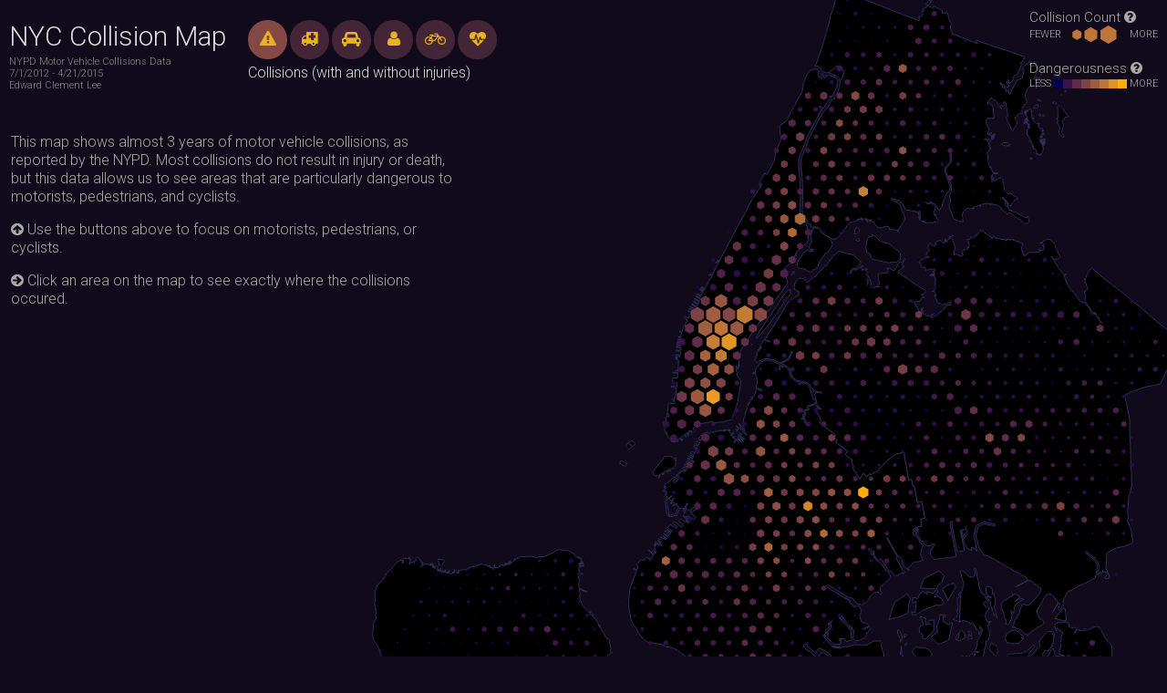

--- FILE ---
content_type: text/html
request_url: http://edwardclementlee.com/vis/collisions/
body_size: 21301
content:
<html>
<head>

<title>NYC Collision Map</title>

<meta name='viewport' content='initial-scale=1,maximum-scale=1,user-scalable=no' />

<link href='http://fonts.googleapis.com/css?family=Roboto:300,400,500,700' rel='stylesheet' type='text/css'>
<link href='//cdnjs.cloudflare.com/ajax/libs/normalize/3.0.3/normalize.min.css' rel='stylesheet' />
<link href='https://api.tiles.mapbox.com/mapbox.js/v2.1.9/mapbox.css' rel='stylesheet' />
<link href='https://api.tiles.mapbox.com/mapbox.js/plugins/leaflet-markercluster/v0.4.0/MarkerCluster.css' rel='stylesheet' />
<link href='https://api.tiles.mapbox.com/mapbox.js/plugins/leaflet-markercluster/v0.4.0/MarkerCluster.Default.css' rel='stylesheet' />
<link href='//maxcdn.bootstrapcdn.com/font-awesome/4.3.0/css/font-awesome.min.css' rel='stylesheet' />

<script src='http://d3js.org/d3.v3.min.js'></script>
<script src='http://d3js.org/d3.hexbin.v0.min.js'></script>
<script src='http://d3js.org/queue.v1.min.js'></script>
<script src='https://api.tiles.mapbox.com/mapbox.js/v2.1.9/mapbox.js'></script>
<script src='https://api.tiles.mapbox.com/mapbox.js/plugins/leaflet-markercluster/v0.4.0/leaflet.markercluster.js'></script>

<style>

body {
	color: #aaa;
	font-family: 'Roboto', sans-serif;
	font-size: 12px;
	font-weight: 300;
	background-color: rgb(17,10,27);
}

#title {
	position: fixed;
	top: 2px;
	left: 10px;
	z-index: 100;
}
#title h1 {
	font-size: 30px;
	font-weight: 300;
	color: #ddd;
	margin-bottom: 4px;
}

.small,
.small a,
.small a:visited {
	font-size: 11px;
	color: #888;
	text-decoration: none;
}
.small a:hover {
	color: #ccc;
}

#loading {
	font-size: 24px;
	color: #555;
	text-align: center;
	margin-top: 300px;
}
#loading.hide {
	display: none;
}

#map {
	position: absolute;
	right: 0;
	top: -15px;
}

#panel {
	z-index: 200;
	position: fixed;
	top: 22px;
	left: 272px;
	color: #888;
}
.modeIcon {
	text-align: center;
	font-size: 18px;
	color: #E8B422;
	background-color: rgb(68, 37, 56);
	cursor: pointer;
	border-radius: 100%;
	width: 43px;
	height: 43px;
	line-height: 43px;
}
.modeIcon.active, .modeIcon:hover {
	background-color: #844845;
}
#modeName {
	font-size: 16px;
	margin-top: 5px;
	font-weight: 300;
	color: #ddd;	
}

#inlay,
#intro {
	position: fixed;
	top: 130px;
	left: 12px;
}

#intro {
	width: 500px;
	font-size: 16px;
	font-weight: 300;
	line-height: 20px;
	background-color: rgba(17,10,27,0.8);
}

#inlay {
	width: 500px;
	display: none;	
	background-color: rgba(0,0,0,1); 
}
#inlay.show {
	display: block;
}
#inlay .col {
	padding: 10px;
}
#inlay .close {
	font-size: 14px;
	float: right;
	margin: 5px;
	cursor: pointer;
}
#inlay .close:hover {
	color: #ddd;
}

#smallMap {
	width: 500px;
	height: 500px;
}

.timeline .bar {
	fill: #666;
}

#boroughs {
 	stroke: rgb(47, 47, 89);
	stroke-width: 1px;
	fill: rgb(0,0,0);
}

.hexOutlines path {
	stroke: #fff;
	stroke-width: 1px;
	fill: rgba(0,0,0,0.01);
	opacity: 0;
}
.hexOutlines path:hover,
.hexOutlines path.active {
	opacity: 1;
	stroke-width: 2px;
	/*fill: none;*/
}

.hexagons path {
	stroke: none;
	fill: rgb(0,0,0);
	opacity: 1;
}
.hexagons path:hover {
	fill: rgb(255,255,255) !important;
}

#legend {
	position: fixed;
	top: 10px;
	right: 10px;
}
#legend .legendTitle {
	font-size: 15px;
	font-weight: 300;
	position: relative;
}
#legend .labelLess,
#legend .labelMore {
	display: inline-block;
	font-size: 11px;
	text-transform: uppercase;
}
#legend .hexes,
#legend .bins {
	display: inline-block;
	vertical-align: middle;
}
#legend .hexes .hex {
	fill: rgb(189, 118, 56);
}
#legend .bin {
	width: 10px;
	height: 10px;
	display: inline-block;
}
#legend .legendExplain {
	top: 33px;
	display: none;
	z-index: 500;
	font-size: 13px;
	font-weight: 300;
	background-color: #000;
	width: 133px;
	position: absolute;
	padding: 5px 7px;
}
#legend .dangerousness {
	margin-top: 18px;
}

.barContainer .barOutline {
	border: 1px solid #666;
	height: 11px;
	width: 75px;
	margin-right: 6px;
	position: relative;
	display: inline-block;
}
.barContainer .barOutline .barFill {
	height: 11px;
	background-color: #666;
	position: absolute;
}
.barContainer .label {
	display: inline-block;
	width: 130px;
	font-size: 12px;
}
.barContainer .value, 
.barContainer .killed
{
	font-size: 12px;
	font-weight: bold;
	color: #bbb;
	display: inline-block;
}
.barContainer .value {
	width: 40px;
}
.barContainer .killed {
	font-weight: 300;
}

</style>
</head>
<body>

<div id='title'>
	<h1>NYC Collision Map</h1>
	<div class="small">
		<a href="https://data.cityofnewyork.us/Public-Safety/NYPD-Motor-Vehicle-Collisions/h9gi-nx95" target="_blank">NYPD Motor Vehicle Collisions Data</a>
		<br />7/1/2012 - 4/21/2015
		<br /><a href='http://edwardclementlee.com/'>Edward Clement Lee</a>
	</div>
</div>

<div id='loading'><i class="fa fa-5x fa-spin fa-circle-o-notch"></i></div>

<div id='panel'>
	<div id='modes'>
		<i mode='0' class='modeIcon active fa fa-exclamation-triangle'></i>
		<i mode='1' class='modeIcon fa fa-ambulance'></i>
		<i mode='2' class='modeIcon fa fa-car'></i>
		<i mode='3' class='modeIcon fa fa-user'></i>
		<i mode='4' class='modeIcon fa fa-bicycle'></i>
		<i mode='5' class='modeIcon fa fa-heartbeat'></i>
	</div>
	<div id='modeName'></div>
</div>

<div id='map'></div>

<div id='legend'>

	<div class='count'>
		<div class='legendTitle'>
			Collision Count
			<i class="fa fa-question-circle"></i>
			<div class='legendExplain'>
				How many collisions of the selected type occurred.
			</div>
		</div>
		<div class='labelLess'>Fewer</div>
		<div class='hexes'></div>
		<div class='labelMore'>More</div>
	</div>

	<div class='dangerousness'>
		<div class='legendTitle'>
			Dangerousness 
			<i class="fa fa-question-circle"></i>
			<div class='legendExplain'>
				A measure of how many injuries occur here relative to how many collisions overall.
			</div>
		</div>
		<div class='labelLess'>Less</div>
		<div class='bins'></div>
		<div class='labelMore'>More</div>
	</div>

</div>

<div id='intro'>
	<p>This map shows almost 3 years of motor vehicle collisions, as reported by the NYPD. Most collisions do not result in injury or death, but this data allows us to see areas that are particularly dangerous to motorists, pedestrians, and cyclists.</p>
	<p><i class='fa fa-arrow-circle-up'></i> Use the buttons above to focus on motorists, pedestrians, or cyclists.</p>
	<p><i class='fa fa-arrow-circle-right'></i> Click an area on the map to see exactly where the collisions occured.</p>
</div>

<div id='inlay'>
	<i class='close fa fa-times'></i>
	<div class='col col1'></div>
	<div id='smallMap'></div>
</div>

<script>
/*** notes

- page
	- move title to left
	- mode names, incl on mouseover
	- about, credit

- map
	- autoscale based on page size (use %?)
	- start with map scrolled down a bit?

- small map
	- coloring of markers, clusters?
	- max zoom amt
	- more street names??
	- reset markers on mode switch
	- add markers if panning within small map?

- show stats in inlay
	- total and injury counts vs. average
	- breakdown of collisions by injury type: pie chart?
	- inlay title: 'this hexagon'
	- dangerousness colors?

***/

// data settings
var minDangerousnessCount = 100;
var parseDate = d3.time.format('%x').parse;
var modes = [
		{ 'label': 'Collisions (with and without injuries)', 'sizeMode': 'count', 'colorMode': 'personsInjured' },
		{ 'label': 'All Injuries', 'sizeMode': 'personsInjured', 'colorMode': 'personsDangerousness' },
		{ 'label': 'Motorist Injuries', 'sizeMode': 'motoristsInjured', 'colorMode': 'motoristsDangerousness' },
		{ 'label': 'Pedestrian Injuries', 'sizeMode': 'pedestriansInjured', 'colorMode': 'pedestriansDangerousness' },
		{ 'label': 'Cyclist Injuries', 'sizeMode': 'cyclistsInjured', 'colorMode': 'cyclistsDangerousness' },
		{ 'label': 'All Deaths', 'sizeMode': 'personsKilled', 'colorMode': 'personsKilled' },
	];
L.mapbox.accessToken = 'pk.eyJ1IjoiZWR3YXJkbGVlIiwiYSI6IkhiVTZWR1EifQ.zOuCttZgUztnsPZI4YVy3Q';
var mapboxMapId = 'edwardlee.261a881d';

// display settings
var settings = {
	mode: modes[0],
	showInlay: false,
	bin: null,
	legendBins: 8,
	timeline: {
		width: 230,
		height: 100,
		padding: [10,0,10,0]
	}
};

var formats = {
	integer: d3.format(',')
};

// globals
var data;
var vis = {};

queue()
	.defer(d3.json, 'geo/nyc.json')
	.defer(d3.json, 'data/layout.json')
	.defer(d3.tsv, 'data/allBins.tsv')
	.await(init);

function init(error, shapefile_nyc, layoutSettings, allBins) {

	data = {
		layoutSettings: layoutSettings,
		allBins: prepareBins(allBins),
		binExtents: getExtents(allBins),
		binDetails: {}
	}

	d3.select('#loading').classed('hide', true);

	setupControls();
	setupMap(shapefile_nyc);
	setupLegend();
	setupSmallMap();
	setupInlay();

	updateControls();
	updateMap(true);

}

function prepareBins(allBins) {
	allBins.forEach(function(d) {
		d.count = parseInt(d.count);
		d.cyclistsDangerousness = parseFloat(d.cyclistsDangerousness);
		d.cyclistsInjured = parseInt(d.cyclistsInjured);
		d.cyclistsKilled = parseInt(d.cyclistsKilled);
		d.i = parseInt(d.i);
		d.j = parseInt(d.j);
		d.lat = parseFloat(d.lat);
		d.lng = parseFloat(d.lng);
		d.motoristsDangerousness = parseFloat(d.motoristsDangerousness);
		d.motoristsInjured = parseInt(d.motoristsInjured);
		d.motoristsKilled = parseInt(d.motoristsKilled);
		d.pedestriansDangerousness = parseFloat(d.pedestriansDangerousness);
		d.pedestriansInjured = parseInt(d.pedestriansInjured);
		d.pedestriansKilled = parseInt(d.pedestriansKilled);
		d.personsDangerousness = parseFloat(d.personsDangerousness);
		d.personsInjured = parseInt(d.personsInjured);
		d.personsKilled = parseFloat(d.personsKilled);
		d.x = parseFloat(d.x);
		d.y = parseFloat(d.y);
	})
	return allBins;
}

function getExtents(datapoints) {
	var extents = {};
	datapoints.forEach(function(d) {
		for (var k in d) {
			if (!extents[k]) extents[k] = [d[k], d[k], d[k]];
			else {
				if (d[k] < extents[k][0]) extents[k][0] = d[k];
				if (d[k] > extents[k][1]) extents[k][1] = d[k];
			}
			extents[k][2] += d[k];
		}
	});
	for (var k in extents) {
		extents[k][2] = extents[k][2]/datapoints.length;
	}
	return extents;
}


function setupControls() {
	d3.selectAll('.modeIcon')
		.on('mouseover', function(d,i) {
			window.clearTimeout(vis.modeTimeout);
			var modeIndex = d3.select(this).attr('mode');
			d3.select('#modeName').text(modes[modeIndex].label);
		})
		.on('mouseout', function() {
			vis.modeTimeout = setTimeout(function() {
				updateControls();
			}, 50);
		})
		.on('click', function(d, i) {
			var modeIndex = d3.select(this).attr('mode');
			changeMode(modeIndex);
			d3.selectAll('.modeIcon').classed('active', function(d,i2) { return i2 == i; });
		})
}

function updateControls() {
	d3.select('#modeName').text(settings.mode.label);
}

function changeMode(newModeName) {
	settings.mode = modes[newModeName];
	updateControls();
	updateMap();
	clearSmallMapMarkers();
	updateInlay(settings.bin, false);
}

function setupInlay() {

	d3.select('#inlay .close').on('click', function() { 
		settings.showInlay = false;
		updateInlay(null, false);
	});

	vis.inlay = {};
	vis.inlay.barScale = d3.scale.linear().domain([0,1]).range([0,100]);
	vis.inlay.col1 = d3.select('#inlay .col1');
	vis.inlay.bars = {
			count: addInlayBar(vis.inlay.col1, 'Total collisions'),
			personsInjured: addInlayBar(vis.inlay.col1, 'People injured'),
			motoristsInjured: addInlayBar(vis.inlay.col1, 'Motorists injured'),
			pedestriansInjured: addInlayBar(vis.inlay.col1, 'Pedestrians injured'),
			cyclistsInjured: addInlayBar(vis.inlay.col1, 'Cyclists injured')
		};

	vis.inlay.col2 = d3.select('#inlay .col2');

	// vis.timeline = {};
	// vis.timeline.xscale = d3.scale.linear().range([0, settings.timeline.width-settings.timeline.padding[1]-settings.timeline.padding[3]]);
	// vis.timeline.yscale = d3.scale.linear().range([0, settings.timeline.height-settings.timeline.padding[0]-settings.timeline.padding[2]]);
	// vis.timeline.container = vis.inlay.col2.append('svg:svg')
	// 							.attr('class', 'timeline')
	// 							.attr('width', settings.timeline.width)
	// 							.attr('height', settings.timeline.height);
	// vis.timeline.chart = vis.timeline.container.append('svg:g').attr('transform', 'translate('+settings.timeline.padding[3]+','+settings.timeline.padding[0]+')');
}
function addInlayBar(el, label) {
	return el.append('div')
			.html('<div class="barContainer"><div class="label">' + label + '</div><div class="barOutline"><div class="barFill"></div></div><div class="value"></div><div class="killed"></div></div>');
}

function setupSmallMap() {
	vis.smap = {};
	vis.smap.map = L.mapbox.map('smallMap', mapboxMapId, { attributionControl: false })
						.setView([40.70, -73.99], 10);
	vis.smap.markers = {};
}

function setupMap(shapefile_nyc) {

	vis.hexbin = d3.hexbin()
		.size([data.layoutSettings.width, data.layoutSettings.height])
		.x(function(d) { return d.x; })
		.y(function(d) { return d.y; })
		.radius(data.layoutSettings.hexMaxRadius);

	vis.color = d3.scale.linear()
		.range(['rgb(0,0,75)', 'rgb(255, 174, 0)'])
		.interpolate(d3.interpolateLab);

	vis.radius = d3.scale.sqrt()
		.range([0, data.layoutSettings.hexMaxRadius]);

	vis.projection = d3.geo[data.layoutSettings.projection]()
		.center(data.layoutSettings.mapCenter)
		.scale(data.layoutSettings.projectionScale)
		.translate([(data.layoutSettings.width) / 2, (data.layoutSettings.height)/2]);

	vis.path = d3.geo.path()
		.projection(vis.projection);

	vis.map = {};

	vis.map.svg = d3.select('#map').append('svg')
					.attr('width', data.layoutSettings.width)
					.attr('height', data.layoutSettings.height);

	vis.map.svg.append('g')
					.attr('id', 'boroughs')
					.selectAll('.state')
						.data(shapefile_nyc.features)
						.enter().append('path')
							.attr('class', function(d){ return d.properties.name; })
							.attr('d', vis.path);

	vis.map.hexagons = vis.map.svg.append('g')
						.attr('class', 'hexagons')
						.selectAll('path')
							.data(data.allBins)
						.enter().append('path')
							.attr('d', function(d) { return vis.hexbin.hexagon(data.layoutSettings.hexMaxRadius-0.25); })
							.attr('transform', function(d) { return 'translate(' + d.x + ',' + d.y + ')'; });

	vis.map.hexOutlines = vis.map.svg.append('g')
							.attr('class', 'hexOutlines')
							.selectAll('path')
								.data(data.allBins)
							.enter().append('path')
								.attr('d', function(d) { return vis.hexbin.hexagon(data.layoutSettings.hexMaxRadius-0.25); })
								.attr('transform', function(d) { return 'translate(' + d.x + ',' + d.y + ')'; })
								.on('click', function(d, i) {
									console.log(d);
									vis.map.hexOutlines.classed('active', function(d, i2) { return i2 == i; });
									settings.bin = d;
									settings.showInlay = true;
									updateInlay(d, true);
								});

}

function setupLegend() {

	vis.legend = {};

	// hex bins
	var n = d3.range(4);
	var w = 69;
	var x = d3.scale.linear().domain([ 0, d3.max(n)+1 ]).range([0, w]);
	vis.radius.domain([ 0, d3.max(n) ]);
	vis.hexbin.radius(vis.radius);

	vis.legend.hexSvg = d3.select('#legend .count .hexes').append('svg')
							.attr('width', w)
							.attr('height', 20);
	vis.legend.hexes = vis.legend.hexSvg.selectAll('.hex')
							.data(n).enter()
								.append('path')
									.attr('class', 'hex')
									.attr('transform', function(d,i) { 
										var tx = x(d) - 3;
										if (i==2) tx -= 2;
										return 'translate(' + tx + ',' + 10 + ')'; 
									})
									.attr('d', function(d) { return vis.hexbin.hexagon(vis.radius(d)); })

	// color bins
	var cd = vis.color.domain();
	vis.legend.bins = d3.select('#legend .dangerousness .bins').selectAll('.bin')
							.data(d3.range(cd[0], cd[1]+0.0001, (cd[1]-cd[0])/(settings.legendBins-1)))
							.enter()
								.append('div')
									.attr('class', 'bin')
									.style('background-color', function(d) {
										return vis.color(d);
									});				

	// interactions
	d3.selectAll('#legend .legendTitle i')
		.on('mouseover', function() {
			d3.select(this.parentNode).select('.legendExplain').style('display', 'block');
		})
		.on('mouseout', function() {
			d3.select(this.parentNode).select('.legendExplain').style('display', 'none');
		});

}

function updateMap(noTransition) {

	vis.color.domain([ 0, data.binExtents[settings.mode.colorMode][1] ]);
	vis.radius.domain([ 0, data.binExtents[settings.mode.sizeMode][1] ]);
	vis.hexbin.radius(vis.radius);

	var transitionDuration = noTransition ? 0 : 500;
	vis.map.hexagons
			.transition()
				.duration(transitionDuration)
				.attr('d', function(d) { return vis.hexbin.hexagon(vis.radius(d[settings.mode.sizeMode])); })
				.style('fill', function(d) { return vis.color(d[settings.mode.colorMode]); });

}

function updateInlay(bin, recenterMap) {

	if (bin) {

		if (!settings.showInlay) return;

		clearTimeout(vis.inlay.hider);
		
		getBinDetails(bin.i, bin.j, function(binDetails) {

			// bars
			for (var k in vis.inlay.bars) {
				var valuePct = bin[k] / data.binExtents[k][1];
				var meanPct = data.binExtents[k][2] / data.binExtents[k][1];
				var killedNum = (k.substring(k.length-7) == 'Injured') ? bin[k.substring(0, k.length-7)+'Killed'] : null;
				var killedText = (killedNum && k !== 'personsInjured') ? killedNum + ' Killed' : '';
				vis.inlay.bars[k].each(function(d) {
					d3.select(this).select('.barFill')
						.style('width', vis.inlay.barScale(valuePct)+'%');
					d3.select(this).select('.value')
						.text(formats.integer(bin[k]));
					d3.select(this).select('.killed').text(killedText);
				});
			}

			// timeline
			// updateTimeline(binDetails);

			// map
			updateSmallMap(bin, binDetails, recenterMap);

			// show
			d3.select('#inlay').classed('show', true);

		});

	} 
	else {
		d3.select('#inlay').classed('show', false);
		vis.map.hexOutlines.classed('active', false);
	}
}

function updateTimeline(binDetails) {


	var binned = d3.nest()
					.key(function(d) { return d.datetime.getFullYear() + '-' + (d.datetime.getMonth()+1); })
					.entries(binDetails.filter(function(d) { return settings.mode.sizeMode === 'count' || d[settings.mode.sizeMode] > 0; }));

	vis.timeline.xscale.domain([0, binned.length]);
	vis.timeline.yscale.domain([0, d3.max(binned, function(d) { return d.values.length; })])
	var barWidth = vis.timeline.xscale.range()[1] / (binned.length+2);

	vis.timeline.bars = vis.timeline.chart.selectAll('.bar').data(binned);
	vis.timeline.bars.enter()
		.append('svg:rect')
			.attr('class', 'bar');
	vis.timeline.bars.exit().remove()
	vis.timeline.bars
		.transition()
			.attr('x', function(d,i) { return vis.timeline.xscale(i); })
			.attr('y', function(d) { return vis.timeline.yscale.range()[1] - vis.timeline.yscale(d.values.length); })
			.attr('width', barWidth)
			.attr('height', function(d) { return vis.timeline.yscale(d.values.length); });

}

function clearSmallMapMarkers() {
	for (var binId in vis.smap.markers) {
		vis.smap.map.removeLayer(vis.smap.markers[binId]);
		delete vis.smap.markers[binId];
	}
}

function updateSmallMap(bin, binDetails, recenterMap) {

	// center view
	if (recenterMap) vis.smap.map.setView([bin.lat, bin.lng], 16);
	
	// markers
	var binId = makeBinId(bin);
	if (!vis.smap.markers[binId]) {
		vis.smap.markers[binId] = new L.MarkerClusterGroup();
		binDetails.forEach(function(d) {
			if (!d.iconCreated) {
				if (settings.mode.sizeMode === 'count' || d[settings.mode.sizeMode] > 0) {
					var marker = L.marker([d.lat, d.lng], {
									icon: L.mapbox.marker.icon({
										'marker-size': 'small',
										// 'marker-symbol': 'bus',
										'marker-color': '#fa0'
										})
									});
					vis.smap.markers[binId].addLayer(marker);
				}
			}
		});
		vis.smap.map.addLayer(vis.smap.markers[binId]);

		// redraw
		vis.smap.map._onResize();
	}
}

// get bin details from XHR or cache
function getBinDetails(i, j, callback) {
	if (!data.binDetails[i]) data.binDetails[i] = {}
	if (data.binDetails[i][j]) {
		callback(data.binDetails[i][j]);
	} else {
		var filename = i + '_' + j + '.tsv';
		d3.tsv('data/bins/'+filename, function(binData) {
			data.binDetails[i][j] = prepareBinDetails(binData);
			callback(data.binDetails[i][j]);
		});
	}
}

function prepareBinDetails(datapoints) {
	datapoints.forEach(function(d) {
		d.datetime = new Date(Date.parse(d.date + ' ' + d.time));
		d.lat = parseFloat(d.lat);
		d.lng = parseFloat(d.lng);
		d.personsInjured = parseInt(d.personsInjured);
		d.motoristsInjured = parseInt(d.motoristsInjured);
		d.cyclistsInjured = parseInt(d.cyclistsInjured);
		d.pedestriansInjured = parseInt(d.pedestriansInjured);
		d.personsKilled = parseInt(d.personsKilled);
		d.motoristsKilled = parseInt(d.motoristsKilled);
		d.cyclistsKilled = parseInt(d.cyclistsKilled);
		d.pedestriansKilled = parseInt(d.pedestriansKilled);
	});
	return datapoints;
}

function makeBinId(bin) {
	return bin.i + '_' + bin.j;
}

</script>


<script>
  (function(i,s,o,g,r,a,m){i['GoogleAnalyticsObject']=r;i[r]=i[r]||function(){
  (i[r].q=i[r].q||[]).push(arguments)},i[r].l=1*new Date();a=s.createElement(o),
  m=s.getElementsByTagName(o)[0];a.async=1;a.src=g;m.parentNode.insertBefore(a,m)
  })(window,document,'script','//www.google-analytics.com/analytics.js','ga');

  ga('create', 'UA-10597439-3', 'auto');
  ga('send', 'pageview');

</script>
</body>
</html>

--- FILE ---
content_type: application/javascript; charset=utf-8
request_url: https://d3js.org/d3.hexbin.v0.min.js
body_size: 133
content:
!function(){d3.hexbin=function(){function u(n){var r={};return n.forEach(function(n,t){var a=s.call(u,n,t)/o,e=Math.round(a),c=h.call(u,n,t)/i-(1&e?.5:0),f=Math.round(c),l=a-e;if(3*Math.abs(l)>1){var v=c-f,g=f+(f>c?-1:1)/2,m=e+(e>a?-1:1),M=c-g,d=a-m;v*v+l*l>M*M+d*d&&(f=g+(1&e?1:-1)/2,e=m)}var j=f+"-"+e,p=r[j];p?p.push(n):(p=r[j]=[n],p.i=f,p.j=e,p.x=(f+(1&e?.5:0))*i,p.y=e*o)}),d3.values(r)}function a(r){var t=0,u=0;return n.map(function(n){var a=Math.sin(n)*r,e=-Math.cos(n)*r,i=a-t,o=e-u;return t=a,u=e,[i,o]})}var e,i,o,c=1,f=1,h=r,s=t;return u.x=function(n){return arguments.length?(h=n,u):h},u.y=function(n){return arguments.length?(s=n,u):s},u.hexagon=function(n){return arguments.length<1&&(n=e),"m"+a(n).join("l")+"z"},u.centers=function(){for(var n=[],r=0,t=!1,u=0;f+e>r;r+=o,t=!t,++u)for(var a=t?i/2:0,h=0;c+i/2>a;a+=i,++h){var s=[a,r];s.i=h,s.j=u,n.push(s)}return n},u.mesh=function(){var n=a(e).slice(0,4).join("l");return u.centers().map(function(r){return"M"+r+"m"+n}).join("")},u.size=function(n){return arguments.length?(c=+n[0],f=+n[1],u):[c,f]},u.radius=function(n){return arguments.length?(e=+n,i=2*e*Math.sin(Math.PI/3),o=1.5*e,u):e},u.radius(1)};var n=d3.range(0,2*Math.PI,Math.PI/3),r=function(n){return n[0]},t=function(n){return n[1]}}();

--- FILE ---
content_type: text/plain
request_url: https://www.google-analytics.com/j/collect?v=1&_v=j102&a=230203939&t=pageview&_s=1&dl=http%3A%2F%2Fedwardclementlee.com%2Fvis%2Fcollisions%2F&ul=en-us%40posix&dt=NYC%20Collision%20Map&sr=1280x720&vp=1280x720&_u=IEBAAEABAAAAACAAI~&jid=324126922&gjid=44973625&cid=1845701583.1768848944&tid=UA-10597439-3&_gid=1912617698.1768848944&_r=1&_slc=1&z=2086500705
body_size: -287
content:
2,cG-C4PENPEQWD

--- FILE ---
content_type: text/tab-separated-values
request_url: http://edwardclementlee.com/vis/collisions/data/allBins.tsv
body_size: 203588
content:
count	personsInjured	motoristsInjured	cyclistsInjured	pedestriansInjured	personsKilled	motoristsKilled	cyclistsKilled	pedestriansKilled	personsDangerousness	motoristsDangerousness	cyclistsDangerousness	pedestriansDangerousness	lng	lat	x	y	i	j
431	108	70	5	33	0	0	0	0	2.60410423040518	1.3588445906585913	0.02594046377609965	0.43983890333121795	-73.86463621268533	40.88435516611576	718.801085141084	75	41	5
2499	305	177	30	98	1	0	0	1	2.131490998381256	0.9423096603161514	0.06575300810386148	0.3882154877102614	-73.95891345380245	40.76078529464769	554.2562584220407	360	32	24
466	96	63	17	16	0	0	0	0	2.0184636507054514	1.073062227019759	0.15041372453970006	0.13733905579399142	-73.92914169344967	40.747764549009	606.217782649107	390	35	26
2922	498	180	81	237	4	0	0	4	3.803328191307959	0.8264727637576225	0.24948665297741274	1.2486545597011411	-73.98868521415523	40.747764549009	502.29473419497435	390	29	26
579	82	29	12	41	0	0	0	0	1.2824552354529675	0.26972328049551053	0.07179485212720735	0.4534163967784918	-73.98868521415523	40.77380349015353	502.29473419497435	330	29	22
456	133	77	10	46	0	0	0	0	3.363664090112316	1.481737407520161	0.06934819430193814	0.6841824105784261	-73.90929385321449	40.69565606859536	640.8587988004846	510	37	34
2058	490	187	101	202	4	0	0	4	5.270462766947299	1.2425590573032863	0.4932154702299368	1.3950240143428	-73.98372325409643	40.74125321994391	510.9549882328187	405	29	27
799	232	145	13	74	1	0	0	1	4.4226767473352355	2.1852706056631828	0.058663537648350264	0.7967109759213447	-73.94402757362606	40.832353807424845	580.2370205355738	195	33	13
368	101	97	0	4	0	0	0	0	2.7582539068837226	2.5960304531908207	0	0.021739130434782608	-73.90433189315569	40.59784273981237	649.5190528383289	735	37	49
137	31	19	0	12	1	0	0	1	1.2598590893994939	0.6045188315859329	0	0.3034249589901683	-73.7554730913918	40.74125321994391	909.3266739736605	405	52	27
2748	362	159	50	153	1	1	0	0	2.5063754467756336	0.7295901433238866	0.12865843908052174	0.6886846732745655	-73.97379933397885	40.75427524058414	528.2754963085075	375	30	25
772	173	62	31	80	1	0	0	1	2.9474867017721524	0.6323685080164926	0.22357603011364074	0.9268675554403273	-73.99364717421403	40.63698527406924	493.63448015713	645	28	43
58	12	10	1	1	0	0	0	0	0.7167106789940182	0.5452202862359276	0.017241379310344827	0.017241379310344827	-73.80013073192097	40.747764549009	831.384387633061	390	48	26
804	245	155	16	74	3	0	0	3	4.769722116184253	2.400167211055042	0.07960199004975124	0.7917563056730775	-73.8944079730381	40.85835958959556	666.8395609140177	135	38	9
200	63	50	6	7	0	0	0	0	2.5002349889560382	1.7677669529663689	0.07348469228349533	0.09260129588726068	-73.84975033250893	40.747764549009	744.7818472546171	390	43	26
257	58	48	3	7	0	0	0	0	1.71873478653738	1.2939834826973713	0.020218491917146426	0.07206326528191492	-73.80509269197977	40.75427524058414	822.7241335952166	375	47	25
480	131	75	22	34	0	0	0	0	3.1236740242416814	1.3531646934131856	0.2149773889919072	0.4130257592182088	-73.97876129403762	40.630463111021044	519.6152422706631	660	30	44
824	167	108	19	40	2	0	0	2	2.6190723461340464	1.3620982078939714	0.10050859214474855	0.3070172485600368	-73.93410365350846	40.75427524058414	597.5575286112626	375	34	25
1551	338	133	78	127	0	0	0	0	4.006482522931901	0.9889302547332146	0.4441504497572999	0.9227706731381367	-73.99364717421403	40.72822864943064	493.63448015713	435	28	29
262	48	36	7	5	0	0	0	0	1.2692891414245207	0.8244274809160306	0.0706880121276799	0.04267305300572118	-73.91425581327329	40.71520152921821	632.1985447626402	465	36	31
1386	256	96	57	103	0	0	0	0	2.9552669552669553	0.678646508823045	0.3104910265587538	0.7542105564246022	-73.99860913427281	40.73474125341057	484.9742261192856	420	28	28
716	170	85	14	71	1	0	0	1	3.09571063934204	1.0944989928350495	0.07316089862407148	0.835553957954639	-73.90433189315569	40.70217185948106	649.5190528383289	495	37	33
3271	388	160	58	170	1	0	0	1	2.3365067729115796	0.6187275152882186	0.13503969432592686	0.6776303325493429	-73.99364717421403	40.75427524058414	493.63448015713	375	28	25
344	73	61	6	6	0	0	0	0	1.8131170738609874	1.3849570646229823	0.04272365830435775	0.04272365830435775	-73.93906561356727	40.73474125341057	588.8972745734183	420	34	28
2257	358	113	63	182	2	0	0	2	3.0011864769056142	0.5322137690912785	0.22155383154240482	1.0878662988516756	-73.99364717421403	40.71520152921821	493.63448015713	465	28	31
230	62	52	2	8	1	1	0	0	2.1225586442988362	1.630336228905456	0.012297509238026914	0.09838007390421531	-73.89936993309689	40.90384515023891	658.1793068761733	30	38	2
505	77	41	4	32	0	0	0	0	1.3379648669885018	0.5198576113559342	0.015841584158415842	0.3584541306609033	-73.85471229256773	40.72822864943064	736.1215932167728	435	42	29
474	150	127	4	19	0	0	0	0	3.875774909467054	3.0194458102051684	0.016877637130801686	0.17472379731492155	-73.8894460129793	40.630463111021044	675.499814951862	660	39	44
821	335	279	16	40	3	1	0	2	7.468339522457061	5.676271341886394	0.0779537149817296	0.30813911426732077	-73.90433189315569	40.67610487213316	649.5190528383289	555	37	37
1653	235	144	19	72	0	0	0	0	2.1793598205914306	1.0453720508166968	0.050102286707364066	0.36959483299768725	-74.00853305439041	40.72171540802593	467.6537180435968	450	27	30
817	216	60	51	105	3	0	0	3	3.88560429210159	0.5688592430170013	0.4457929618796639	1.3169275770205116	-73.8795220928617	40.747764549009	692.8203230275508	390	40	26
89	29	15	2	12	0	0	0	0	1.754716622549445	0.6527500021697894	0.03178008005332798	0.4670698806927309	-73.84478837245014	40.71520152921821	753.4421012924615	465	43	31
329	102	66	2	34	0	0	0	0	3.131153506726237	1.6297463060971837	0.008597042932359241	0.6025907733274779	-73.7554730913918	40.59784273981237	909.3266739736605	735	52	49
408	63	38	7	18	1	1	0	0	1.225605386743156	0.5741365983157379	0.04539279210159838	0.18717532443173315	-73.95891345380245	40.7868191353541	554.2562584220407	300	32	20
621	315	260	13	42	3	3	0	0	9.002730104716807	6.751004877802329	0.07547852911599333	0.43831096510971035	-73.92417973339087	40.65002768879371	614.8780366869514	615	35	41
836	228	137	31	60	0	0	0	0	4.118091510147681	1.9181146982877855	0.20646016177958212	0.555930623857524	-73.95891345380245	40.68262257489943	554.2562584220407	540	32	36
715	231	141	27	63	1	1	0	0	4.9103441111535995	2.341653474506778	0.19621834323507562	0.6993664304772135	-73.94402757362606	40.67610487213316	580.2370205355738	555	33	37
467	111	61	10	40	0	0	0	0	2.5041917913632847	1.0201825058464793	0.06771472505713874	0.5417178004571099	-73.98868521415523	40.60436808810855	502.29473419497435	720	29	48
2960	475	162	77	236	2	1	0	1	3.497427361793615	0.69659573443918	0.2282676546720248	1.2248313489844538	-73.98372325409643	40.75427524058414	510.9549882328187	375	29	25
3621	584	288	82	214	0	0	0	0	3.897541479469335	1.3497713536485545	0.2050653359092152	0.8645540213759038	-73.97876129403762	40.747764549009	519.6152422706631	390	30	26
115	36	30	1	5	0	0	0	0	1.8782608695652177	1.4288414543613028	0.008695652173913044	0.09722034684781694	-73.78028289168579	40.747764549009	866.0254037844386	390	50	26
396	151	108	6	37	1	0	0	1	4.68565420415182	2.834264957839981	0.03711348095126027	0.5683389232854397	-73.8944079730381	40.65002768879371	666.8395609140177	615	38	41
217	39	33	0	6	0	0	0	0	1.122372912154551	0.8735970844965666	0	0.06772782698939663	-73.79516877186218	40.75427524058414	840.0446416709054	375	48	25
1786	666	575	27	64	1	0	0	1	9.623429945997295	7.720053543966444	0.07855325611034662	0.2866741321388578	-73.8944079730381	40.67610487213316	666.8395609140177	555	38	37
984	269	251	2	16	0	0	0	0	4.483666703845995	4.041247824142753	0.0028744178097014133	0.06504065040650407	-73.7703589715682	40.669586532117336	883.3459118601273	570	51	38
396	94	72	2	20	0	0	0	0	2.3014237706926006	1.54277843167974	0.007142492739258057	0.22586545227270605	-74.09288637538995	40.58479013229535	320.4293994002423	765	18	51
650	144	76	17	51	0	0	0	0	2.6584615384615384	1.0193117529510498	0.10783507020846189	0.560327461316439	-73.96387541386125	40.62394031087853	545.5960043841962	675	31	45
801	230	168	12	50	1	1	0	0	4.354709992838593	2.718512952141125	0.05189665341030344	0.44139000074066637	-73.92417973339087	40.80633782095661	614.8780366869514	255	35	17
553	119	88	3	28	1	0	0	1	2.3474443790988246	1.49279054923856	0.00939629732858342	0.2679241833989459	-73.8944079730381	40.72822864943064	666.8395609140177	435	38	29
677	152	64	8	80	1	0	0	1	2.768067735454311	0.7562776957163959	0.033423067943825	1.0569302109304766	-73.80013073192097	40.70868701302932	831.384387633061	480	48	32
415	113	102	2	9	0	0	0	0	2.8944734381663024	2.4822879607540527	0.006815487047581182	0.06506024096385542	-73.91425581327329	40.85835958959556	632.1985447626402	135	36	9
2855	369	159	63	147	2	0	0	2	2.4827525502060115	0.7022464847124483	0.17514781008448604	0.6242662980694832	-73.99860913427281	40.72171540802593	484.9742261192856	450	28	30
287	98	65	7	26	0	0	0	0	3.380315344208862	1.8259468767923543	0.06453051978206319	0.4619320813707749	-73.97379933397885	40.59784273981237	528.2754963085075	735	30	49
269	96	78	3	15	0	0	0	0	3.4966693725975473	2.5608823329872568	0.019316551757273724	0.21596561410078532	-73.98868521415523	40.591316754533786	502.29473419497435	750	29	50
842	338	261	8	69	0	0	0	0	7.380112105780736	5.0078195296749595	0.026873416862196582	0.6807090814030251	-73.91425581327329	40.67610487213316	632.1985447626402	555	36	37
789	186	185	0	1	2	2	0	0	3.21508465860503	3.1891914374094514	0	0.0012674271229404308	-73.74554917127422	40.75427524058414	926.6471820493492	375	53	25
416	93	69	3	21	0	0	0	0	2.155912309548906	1.3777813618782384	0.012490751016121711	0.23133194613959768	-74.11273421562514	40.571734977029	285.7883832488647	795	16	53
2883	282	180	24	78	1	1	0	0	1.6425894158503502	0.8376529364203167	0.04078234743447539	0.238944622814281	-73.99860913427281	40.76078529464769	484.9742261192856	360	28	24
700	77	50	10	17	0	0	0	0	0.9652460826131335	0.5050762722761054	0.045175395145262566	0.10013256519357176	-74.018456974508	40.70868701302932	450.33320996790803	480	26	32
159	39	34	3	2	0	0	0	0	1.5317919618713052	1.2468702165078003	0.03268020391639391	0.01778884984117101	-73.87456013280291	40.88435516611576	701.4805770653952	75	40	5
636	138	117	3	18	2	1	0	1	2.5489511590832716	1.9898561284400318	0.008170050979098478	0.12007473642790428	-73.83486445233254	40.767294711178	770.7626093681503	345	44	23
641	179	67	32	80	1	0	0	1	3.736126022911822	0.8555672944078848	0.2824014601930674	1.1162897859593335	-74.00853305439041	40.643506800000885	467.6537180435968	630	27	42
115	22	20	1	1	0	0	0	0	0.8972969279662214	0.7777627747825355	0.008695652173913044	0.008695652173913044	-73.8894460129793	40.69565606859536	675.499814951862	510	39	34
804	309	236	14	59	0	0	0	0	6.755876009770282	4.509329344519879	0.06515323807815321	0.5636661680649849	-73.92914169344967	40.65654794042552	606.217782649107	600	35	40
1773	402	151	108	143	1	0	0	1	4.546009553083415	1.046542055749645	0.6330337976901481	0.9644846510228426	-73.99364717421403	40.74125321994391	493.63448015713	405	28	27
418	71	60	2	9	1	0	0	1	1.4312359662572285	1.111861247715048	0.00676657206877079	0.0645933014354067	-73.81997857215616	40.70868701302932	796.7433714816834	480	46	32
1026	333	243	21	69	2	0	0	2	5.922689832132477	3.692003037186291	0.09379540896108443	0.5586325989681746	-73.94898953368485	40.669586532117336	571.5767664977294	570	33	38
298	86	69	6	11	2	0	0	2	2.676279163129633	1.92334579376291	0.04931858542516465	0.12242574729499799	-74.01349501444922	40.61089279939991	458.99346400575246	705	26	47
262	45	37	2	6	0	0	0	0	1.1521724311544719	0.8590160825230311	0.010795523376893856	0.05609518494923308	-73.81005465203857	40.7868191353541	814.0638795573723	300	47	20
564	123	76	19	28	2	0	0	2	2.4186808338446073	1.174738722372664	0.146842340296583	0.26269871173690973	-73.96387541386125	40.80633782095661	545.5960043841962	255	31	17
628	174	102	10	62	2	0	0	2	3.6548051540437707	1.6403654517721844	0.0503547398115984	0.7773702041221853	-73.95891345380245	40.61741687366403	554.2562584220407	690	32	46
78	24	24	0	0	0	0	0	0	1.5073783032511865	1.5073783032511865	0	0	-73.97876129403762	40.70868701302932	519.6152422706631	480	30	32
604	242	161	36	45	0	0	0	0	6.23284189244566	3.3822201722059146	0.3576158940397351	0.499783405567006	-73.94402757362606	40.689139640394195	580.2370205355738	525	33	35
520	124	63	18	43	0	0	0	0	2.6553953115035487	0.9616288419061686	0.14686063916951372	0.5422497241249731	-73.92417973339087	40.70217185948106	614.8780366869514	495	35	33
738	212	115	33	64	2	1	0	1	4.18261055969504	1.671053670593245	0.2568706874468224	0.6937669376693767	-73.94898953368485	40.68262257489943	571.5767664977294	540	33	36
813	215	156	24	35	1	1	0	0	3.877636942438209	2.3966043979093485	0.1446193206071249	0.25468978156025407	-73.89936993309689	40.747764549009	658.1793068761733	390	38	26
1555	242	150	29	63	2	0	0	2	2.4209881048470603	1.1814259209565168	0.10043072630668849	0.3215736320200693	-73.95395149374366	40.767294711178	562.9165124598851	345	32	23
472	151	92	10	49	0	0	0	0	3.9311844594155096	1.869561441291399	0.06699740805441481	0.7266949152542372	-73.94898953368485	40.591316754533786	571.5767664977294	750	33	50
872	184	145	6	33	1	0	0	1	2.8622676993005722	2.0023293737670675	0.01685428722098517	0.21739743960522356	-73.84975033250893	40.73474125341057	744.7818472546171	420	43	28
420	98	91	2	5	0	0	0	0	2.3098821518760553	2.0668682697367156	0.006734350297014739	0.026619856874997495	-73.81501661209737	40.74125321994391	805.4036255195278	405	46	27
783	160	122	20	18	1	0	0	1	2.58474802363699	1.7209885620649372	0.11423080344826513	0.09753196981883414	-73.94898953368485	40.72171540802593	571.5767664977294	450	33	30
434	108	92	1	15	1	1	0	0	2.5861035099185083	2.0332557610358073	0.002304147465437788	0.13385887141269875	-73.85967425262653	40.70868701302932	727.4613391789284	480	42	32
452	106	80	3	23	0	0	0	0	2.4144619357181907	1.5830569752210901	0.011495912439616441	0.24403567485883307	-73.81501661209737	40.689139640394195	805.4036255195278	525	46	35
512	199	165	7	27	1	1	0	0	5.4828915233467015	4.13957690523388	0.0361723812059612	0.27401585041617005	-73.90929385321449	40.643506800000885	640.8587988004846	630	37	42
231	54	41	0	13	1	1	0	0	1.7178239754583327	1.136485254262973	0	0.20290981203909897	-73.81005465203857	40.73474125341057	814.0638795573723	420	47	28
342	77	62	1	14	0	0	0	0	1.975649876693548	1.4274517198500942	0.0029239766081871343	0.15316726144688647	-73.82494053221495	40.780311631552735	788.0831174438391	315	45	21
4136	493	236	63	194	4	0	0	4	2.646609388880328	0.8765717584608276	0.12090111165164595	0.6533141503321371	-73.96883737392004	40.76078529464769	536.9357503463519	360	31	24
439	132	69	16	47	0	0	0	0	3.454588926391889	1.305596916950677	0.14578587699316628	0.7339766884256244	-74.00357109433162	40.61089279939991	476.3139720814412	705	27	47
1695	340	195	62	83	3	0	0	3	3.6986963014508336	1.6065054917610286	0.2880168071909925	0.4461156265893669	-73.97876129403762	40.68262257489943	519.6152422706631	540	30	36
290	57	56	0	1	0	0	0	0	1.4839329752083887	1.445053887305798	0	0.0034482758620689655	-73.78524485174458	40.74125321994391	857.3651497465942	405	49	27
606	140	107	5	28	3	3	0	0	2.733502210013024	1.8264300434131688	0.01844940575494876	0.24449187032940112	-73.92417973339087	40.61089279939991	614.8780366869514	705	35	47
915	163	85	40	38	0	0	0	0	2.2743657809541022	0.8564604140654595	0.27648329269231736	0.2560084503965258	-73.95395149374366	40.72822864943064	562.9165124598851	435	32	29
495	105	55	19	31	1	0	1	0	2.173595617021733	0.8240220541217402	0.16731127258034909	0.3486882732277387	-73.99860913427281	40.630463111021044	484.9742261192856	660	28	44
495	121	72	11	38	2	0	0	2	2.6888888888888887	1.234222745343792	0.07370277311900889	0.47322774164206277	-73.98868521415523	40.61741687366403	502.29473419497435	690	29	46
107	23	17	0	6	0	0	0	0	1.0308796732354444	0.6550728564065441	0	0.13735456501587914	-73.90929385321449	40.89085246545523	640.8587988004846	60	37	4
641	164	157	0	7	1	0	0	1	3.2764816690764027	3.068961562440315	0	0.02889276002722642	-73.84478837245014	40.74125321994391	753.4421012924615	405	43	27
1857	420	296	17	107	2	0	1	1	4.63513120269578	2.7423675595526307	0.03774517804819614	0.5960240206291763	-73.93410365350846	40.80633782095661	597.5575286112626	255	34	17
982	206	128	10	68	0	0	0	0	3.010851547299296	1.474699274816751	0.03220242016464745	0.5710207383747473	-73.96883737392004	40.747764549009	536.9357503463519	390	31	26
833	216	135	13	68	0	0	0	0	3.810970836310923	1.8830231155030055	0.05626910754025433	0.6731601021416588	-74.00853305439041	40.630463111021044	467.6537180435968	660	27	44
431	122	95	7	20	1	1	0	0	3.126529104633053	2.1483653428233214	0.04297043892680309	0.2075237102087972	-74.00357109433162	40.62394031087853	476.3139720814412	675	27	45
1636	280	168	35	77	1	1	0	0	2.8638729514613837	1.3310078695996583	0.12656649902719228	0.4130026025850816	-73.98868521415523	40.69565606859536	502.29473419497435	510	29	34
1563	265	113	47	105	1	1	0	0	2.760004771571607	0.7685262167875978	0.20615212170111905	0.6883748115327946	-74.00357109433162	40.72822864943064	476.3139720814412	435	27	29
546	96	72	4	20	1	0	0	1	1.7227180608584989	1.118938203196295	0.014652014652014652	0.16381450384613847	-73.90433189315569	40.71520152921821	649.5190528383289	465	37	31
347	75	55	6	14	1	1	0	0	1.8718128323871153	1.1754781463696296	0.04235428950057368	0.150960240388574	-73.8894460129793	40.812842774152244	675.499814951862	240	39	16
648	182	119	13	50	0	0	0	0	3.789065179796654	2.0032974408050155	0.07233359040282694	0.5456070842488793	-73.8844840529205	40.871358653646205	684.1600689897065	105	39	7
323	88	64	11	13	1	1	0	0	2.5557683397180297	1.585139318885449	0.1129500702597814	0.1451150668143401	-73.97876129403762	40.61741687366403	519.6152422706631	690	30	46
740	225	142	21	62	2	1	0	1	4.5608108108108105	2.2866557984722213	0.13004606701901708	0.6597141732280166	-73.93906561356727	40.669586532117336	588.8972745734183	570	34	38
830	260	161	34	65	3	0	2	1	5.051053047126802	2.4612782939908104	0.2388582703912533	0.6313816308908502	-73.95891345380245	40.669586532117336	554.2562584220407	570	32	38
1240	155	41	30	84	0	0	0	0	1.5562374497485916	0.21171620462479582	0.13251352197705632	0.6208650941553074	-74.00853305439041	40.70868701302932	467.6537180435968	480	27	32
959	180	113	16	51	3	0	0	3	2.518199599269836	1.2525614982680036	0.0667361835245047	0.3797839935929983	-74.01349501444922	40.63698527406924	458.99346400575246	645	26	43
511	186	147	8	31	0	0	0	0	4.964191380898961	3.4878283385291087	0.044280659487220195	0.33777044079790736	-73.92914169344967	40.630463111021044	606.217782649107	660	35	44
675	129	121	2	6	1	1	0	0	2.1706049677281047	1.9718518518518517	0.004190262407031393	0.021773242158072692	-73.99860913427281	40.669586532117336	484.9742261192856	570	28	38
304	68	65	0	3	0	0	0	0	1.8445472535657956	1.723838005392782	0	0.017092606653640235	-74.07800049521354	40.60436808810855	346.4101615137754	720	20	48
167	35	14	16	5	2	2	0	0	1.2398969605298595	0.31367187673554	0.38323353293413176	0.06694814303891586	-73.95891345380245	40.73474125341057	554.2562584220407	420	32	28
389	114	106	5	3	1	0	0	1	3.129015220389639	2.8054930461301337	0.028741233643956168	0.013357718310299823	-73.89936993309689	40.68262257489943	658.1793068761733	540	38	36
283	51	20	9	22	0	0	0	0	1.286971200903482	0.3160520109540339	0.09540636042402825	0.36462596012761644	-73.95395149374366	40.79332600153616	562.9165124598851	285	32	19
326	73	62	0	11	0	0	0	0	1.9132278325404286	1.4975106999654366	0	0.1119106524353049	-74.09784833544873	40.591316754533786	311.76914536239786	750	18	50
1247	432	266	29	137	1	0	0	1	7.200442170358508	3.47901259860451	0.12523639086359312	1.2859213213861977	-73.93906561356727	40.79983223007746	588.8972745734183	270	34	18
639	81	37	15	29	0	0	0	0	1.1408450704225352	0.35221003696562464	0.09091510202364828	0.24439715087151898	-73.96883737392004	40.7868191353541	536.9357503463519	300	31	20
492	129	53	13	63	0	0	0	0	2.977964132553802	0.7842394799428201	0.09526863126225989	1.0163556865674952	-73.99860913427281	40.643506800000885	484.9742261192856	630	28	42
1041	248	173	33	42	0	0	0	0	3.7516886700382885	2.1858402821979843	0.1821042913888136	0.2614708062758215	-73.97876129403762	40.69565606859536	519.6152422706631	510	30	34
275	94	80	2	12	0	0	0	0	3.314050229797345	2.6019700101815735	0.0102851895445316	0.15116079775146565	-73.83982641239135	40.669586532117336	762.102355330306	570	44	38
1038	148	128	3	17	0	0	0	0	1.7345835346515153	1.3951393910116083	0.0050059271895054255	0.06752677806888269	-73.99364717421403	40.70217185948106	493.63448015713	495	28	33
128	22	16	3	3	0	0	0	0	0.806165208719652	0.5	0.04059494080239556	0.04059494080239556	-73.91425581327329	40.61089279939991	632.1985447626402	705	36	47
1053	338	205	48	85	3	2	1	0	5.901286223235878	2.787420055053801	0.3158155318644107	0.7442177387178495	-73.95891345380245	40.70868701302932	554.2562584220407	480	32	32
462	140	108	8	24	0	0	0	0	3.5855028988482522	2.429369963862841	0.0489770930691981	0.25449244080864186	-73.82990249227375	40.69565606859536	779.4228634059947	510	45	34
1035	291	158	40	93	5	1	4	0	4.796220419117398	1.9188687963442441	0.24442725875697618	0.8665309379442945	-73.94402757362606	40.79332600153616	580.2370205355738	285	33	19
225	80	65	3	12	0	0	0	0	3.1801855679997013	2.329096682841803	0.023094010767585032	0.18475208614068026	-73.82494053221495	40.67610487213316	788.0831174438391	555	45	37
525	132	101	1	30	1	1	0	0	2.8886943594019803	1.933404643301352	0.0019047619047619048	0.31298431857438064	-73.81501661209737	40.767294711178	805.4036255195278	345	46	23
188	41	35	0	6	0	0	0	0	1.3964260305039724	1.1013978319600348	0	0.07817520455690993	-74.00357109433162	40.663067554874104	476.3139720814412	585	27	39
720	159	119	8	32	0	0	0	0	2.7846023803528333	1.8029676967245138	0.03142696805273545	0.2514157444218836	-73.99860913427281	40.70868701302932	484.9742261192856	480	28	32
734	199	101	12	86	1	0	0	1	3.8245782833154105	1.382884792552057	0.05663381387146192	1.0865547556030388	-73.95395149374366	40.61089279939991	562.9165124598851	705	32	47
1119	149	76	29	44	1	1	0	0	1.625359058752745	0.5920935115443989	0.1395619118917789	0.26082482712357036	-73.98372325409643	40.780311631552735	510.9549882328187	315	29	21
509	124	83	9	32	0	0	0	0	2.7127810647973387	1.4855913301944537	0.05304518664047151	0.3556372023256506	-74.02838089462558	40.61741687366403	433.0127018922193	690	25	46
275	114	97	2	15	1	1	0	0	4.426134257205708	3.473960751906262	0.0102851895445316	0.2112536370658591	-73.85967425262653	40.669586532117336	727.4613391789284	570	42	38
523	161	128	1	32	0	0	0	0	3.9060439464863723	2.76893821772476	0.0019120458891013384	0.346117277215595	-73.83486445233254	40.871358653646205	770.7626093681503	105	44	7
825	133	106	6	21	1	1	0	0	1.8591888788984436	1.322832478720754	0.017814470856604932	0.11664738132614866	-73.83486445233254	40.71520152921821	770.7626093681503	465	44	31
877	233	140	27	66	1	1	0	0	4.055405521934302	1.888828208971371	0.1599727655793376	0.6113871547388522	-73.93906561356727	40.82585076740762	588.8972745734183	210	34	14
416	81	65	4	12	0	0	0	0	1.7524038461538463	1.2597277731716483	0.019230769230769232	0.09992600812897369	-73.87456013280291	40.767294711178	701.4805770653952	345	40	23
400	122	77	13	32	0	0	0	0	3.368835110242115	1.6891806445729836	0.11718041645257965	0.4525483399593905	-73.94402757362606	40.62394031087853	580.2370205355738	675	33	45
280	51	33	5	13	0	0	0	0	1.3007601780560192	0.6770377404848391	0.039929785312496247	0.16740059493225665	-73.8844840529205	40.70217185948106	684.1600689897065	495	39	33
88	17	15	0	2	0	0	0	0	0.7965090413125026	0.6601676158308096	0	0.03214121732666125	-73.7653970115094	40.767294711178	892.0061658979718	345	51	23
51	0	0	0	0	0	0	0	0	0	0	0	0	-73.85967425262653	40.7868191353541	727.4613391789284	300	42	20
686	98	48	17	33	0	0	0	0	1.414213562373095	0.4847722376869161	0.10217608693221608	0.27634193489177106	-74.00853305439041	40.73474125341057	467.6537180435968	420	27	28
208	36	23	1	12	0	0	0	0	1.0384615384615383	0.5303082934432334	0.004807692307692308	0.19985201625794738	-73.90929385321449	40.61741687366403	640.8587988004846	690	37	46
333	137	109	2	26	0	0	0	0	4.815447110416183	3.41739762603979	0.008493775149387959	0.39812164370394115	-73.85967425262653	40.83885620967342	727.4613391789284	180	42	12
821	181	148	7	26	1	1	0	0	2.9660243027044353	2.1930544567214043	0.022558171957919777	0.1614793025011113	-73.93906561356727	40.7868191353541	588.8972745734183	300	34	20
477	104	74	14	16	0	0	0	0	2.223471821440879	1.3345326410087095	0.10981803650908843	0.13417190775681342	-73.93410365350846	40.71520152921821	597.5575286112626	465	34	31
986	329	216	58	55	0	0	0	0	6.05225101565356	3.219613292745435	0.44798665328611226	0.4136824713897175	-73.96883737392004	40.68262257489943	536.9357503463519	540	31	36
949	430	333	16	81	1	0	0	1	9.39585856894723	6.403245276889274	0.06743940990516333	0.768177028451001	-73.91921777333208	40.65654794042552	623.5382907247957	600	36	40
556	60	33	9	18	0	0	0	0	0.8358956862318165	0.3409542577981204	0.048561151079136694	0.13735167692112793	-73.98372325409643	40.70217185948106	510.9549882328187	495	29	33
1392	264	175	8	81	0	0	0	0	3.0815318086550194	1.6630979864809747	0.016255328303139024	0.5237068965517241	-73.86959817274412	40.73474125341057	710.1408311032396	420	41	28
1417	251	117	36	98	1	0	0	1	2.8063428785860762	0.8931182058488782	0.1524347212420607	0.6846510259618512	-73.95395149374366	40.780311631552735	562.9165124598851	315	32	21
1750	262	151	27	84	0	0	0	0	2.4233374187054433	1.0602966084823546	0.08016920880747375	0.43992726671576066	-73.96387541386125	40.767294711178	545.5960043841962	345	31	23
1747	198	66	45	87	2	1	0	1	1.5947950551431695	0.30691845146306435	0.1727928889310084	0.4645002733936617	-73.99860913427281	40.747764549009	484.9742261192856	390	28	26
302	100	68	5	27	0	0	0	0	3.3112582781456954	1.856762798291397	0.037020993004963414	0.46455667355324193	-73.92417973339087	40.845357974132185	614.8780366869514	165	35	11
887	203	109	25	69	1	0	0	1	3.2607720296520024	1.282968894556088	0.14092446448703494	0.6461747988064794	-73.95891345380245	40.812842774152244	554.2562584220407	240	32	16
288	49	38	1	10	0	0	0	0	1.1909722222222223	0.8133601809472955	0.003472222222222222	0.1098013076447354	-73.90433189315569	40.72822864943064	649.5190528383289	435	37	29
502	143	62	33	48	3	1	1	1	3.4064368252260957	0.9724870282644069	0.3776306122226194	0.6624576793888932	-73.95891345380245	40.79983223007746	554.2562584220407	270	32	18
687	251	160	21	70	0	0	0	0	5.788337494842023	2.9459355203897566	0.14007873303358462	0.8524920212137597	-73.95891345380245	40.643506800000885	554.2562584220407	630	32	42
1624	372	203	35	134	2	0	1	1	4.418027195922881	1.7809758560968758	0.1275017194633538	0.9551491040479619	-73.98372325409643	40.689139640394195	510.9549882328187	525	29	35
371	81	61	2	18	2	0	0	2	1.9649595687331536	1.2841650410520375	0.007623792789073289	0.20584240530497877	-74.00357109433162	40.59784273981237	476.3139720814412	735	27	49
703	239	219	5	15	1	0	0	1	5.255832624842011	4.61010532082756	0.015903755174251705	0.08263833597882113	-73.85967425262653	40.76078529464769	727.4613391789284	360	42	24
401	55	36	8	11	0	0	0	0	1.0171843311477842	0.5386533665835411	0.05642747381039781	0.09097973240376409	-73.94402757362606	40.72822864943064	580.2370205355738	435	33	29
948	213	119	25	69	0	0	0	0	3.2791483730132156	1.3693425544743143	0.13185654008438819	0.6045960406554295	-73.94898953368485	40.82585076740762	571.5767664977294	210	33	14
572	129	83	16	30	0	0	0	0	2.5614656524763473	1.3219685088618476	0.11188811188811189	0.28726707561459763	-73.8944079730381	40.74125321994391	666.8395609140177	405	38	27
715	180	124	25	31	4	3	0	1	3.3775572247549275	1.931196590184399	0.17482517482517484	0.24139957377304988	-73.96387541386125	40.70217185948106	545.5960043841962	495	31	33
427	115	88	7	20	3	1	0	2	2.888144283133056	1.9332861211450203	0.04337297231253428	0.20946772622948853	-73.85471229256773	40.689139640394195	736.1215932167728	525	42	35
981	126	60	19	47	0	0	0	0	1.441739543527574	0.473759430728736	0.08442311919191926	0.3284564385513242	-73.97379933397885	40.767294711178	528.2754963085075	345	30	23
1045	143	81	22	40	1	0	0	1	1.6363935753717704	0.6976076555023922	0.09874559494365115	0.2420882419267659	-73.94402757362606	40.780311631552735	580.2370205355738	315	33	21
1446	324	208	42	74	1	1	0	0	4.033195020746888	2.0745633894785884	0.18823728169649387	0.4402296471377278	-73.97876129403762	40.73474125341057	519.6152422706631	420	30	28
429	135	71	14	50	1	0	0	1	3.656312949216792	1.3945376081480687	0.12210536926535007	0.8241337776066987	-73.94402757362606	40.59784273981237	580.2370205355738	735	33	49
698	253	155	18	80	0	0	0	0	5.765345775513578	2.764662518178014	0.10940907216066924	1.025131451002769	-73.94898953368485	40.65654794042552	571.5767664977294	600	33	40
501	197	157	7	33	3	2	0	1	5.519015494971628	3.926555611824834	0.036966585184535196	0.37838436593963065	-73.86959817274412	40.82585076740762	710.1408311032396	210	41	14
1432	508	373	24	111	0	0	0	0	7.995627452722066	5.030605134499882	0.082105801434073	0.816660311848222	-73.8944079730381	40.81934708964301	666.8395609140177	225	38	15
256	78	77	0	1	1	1	0	0	2.690927138959266	2.639344757145287	0	0.00390625	-73.8795220928617	40.77380349015353	692.8203230275508	330	40	22
1508	237	100	6	131	3	0	0	3	2.4194752144872247	0.6631299734748011	0.009745980408951636	0.9942728989628696	-73.82990249227375	40.76078529464769	779.4228634059947	360	45	24
581	238	186	19	33	0	0	0	0	6.319595820462788	4.366096033802701	0.1425457485839463	0.3262832484264285	-73.91425581327329	40.689139640394195	632.1985447626402	525	36	35
620	241	165	17	59	1	0	1	0	6.034396938384945	3.4184893152899134	0.11305289618629069	0.7309477405229804	-73.87456013280291	40.832353807424845	701.4805770653952	195	40	13
735	156	83	4	69	0	0	0	0	2.6509379258507484	1.0287972613183358	0.010884353741496598	0.7798055054984315	-73.8795220928617	40.877857228839105	692.8203230275508	90	40	6
418	94	89	0	5	2	1	0	1	2.1802962038140428	2.0086706238110947	0	0.026747224611241505	-74.1524298960955	40.61089279939991	216.50635094610965	705	12	47
438	135	77	16	42	1	0	0	1	3.5811832310822007	1.5426307256374279	0.1461187214611872	0.621440888888425	-73.98372325409643	40.59784273981237	510.9549882328187	735	29	49
297	87	64	9	14	0	0	0	0	2.7322625509048044	1.7239057239057238	0.09090909090909091	0.17637442227217232	-73.86463621268533	40.845357974132185	718.801085141084	165	41	11
476	161	114	8	39	0	0	0	0	4.291724756328515	2.557115379688171	0.047536590331868744	0.511670004070457	-73.94898953368485	40.61741687366403	571.5767664977294	690	33	46
405	116	56	25	35	0	0	0	0	3.084835148778284	1.0347299439967441	0.30864197530864196	0.5112661540950285	-73.96387541386125	40.67610487213316	545.5960043841962	555	31	37
436	119	105	5	9	0	0	0	0	2.9773778478019493	2.467728968866417	0.025642981393346215	0.06192660550458716	-73.85471229256773	40.70217185948106	736.1215932167728	495	42	33
1083	309	151	23	135	2	0	0	2	5.015442577890403	1.7133140026261502	0.10185053096601342	1.448345572681444	-73.89936993309689	40.86485944055802	658.1793068761733	120	38	8
516	157	79	23	55	0	0	0	0	3.812411553341554	1.3607894553642084	0.21376768417866773	0.7904862728493439	-73.92914169344967	40.76078529464769	606.217782649107	360	35	24
2897	599	269	140	190	3	0	0	3	5.060480298282174	1.5229299401396132	0.571799219629925	0.904028050706642	-73.98868521415523	40.72171540802593	502.29473419497435	450	29	30
373	113	79	7	27	0	0	0	0	3.220392699300309	1.8824862170722025	0.049652169376547275	0.37612899574552033	-73.85967425262653	40.68262257489943	727.4613391789284	540	42	36
2681	300	116	67	117	2	0	0	2	1.9381396578540218	0.46600456369086346	0.20455749187447003	0.472043453072682	-73.97876129403762	40.76078529464769	519.6152422706631	360	30	24
483	174	110	21	43	1	1	0	0	4.752003388694592	2.388591579683575	0.1992424215198191	0.5837885228674659	-73.94898953368485	40.69565606859536	571.5767664977294	510	33	34
264	87	82	1	4	3	3	0	0	3.0737953697679052	2.812657505027531	0.003787878787878788	0.030303030303030304	-73.79020681180339	40.72171540802593	848.7048957087497	450	49	30
693	231	146	21	64	0	0	0	0	5.066228051190221	2.545634505259463	0.13886593015017698	0.7388167388167388	-73.94402757362606	40.663067554874104	580.2370205355738	585	33	39
484	108	46	18	44	1	1	0	0	2.31894405641453	0.6446016099664511	0.15778415778542795	0.6030226891555273	-73.95891345380245	40.60436808810855	554.2562584220407	720	32	48
338	45	26	1	18	0	0	0	0	0.8931040738534665	0.39223227027636803	0.0029585798816568047	0.22593944487617493	-74.07800049521354	40.643506800000885	346.4101615137754	630	20	42
887	378	335	8	35	2	2	0	0	8.285411445315122	6.912634439613582	0.025510052985309496	0.23344170508284845	-73.8894460129793	40.65654794042552	675.499814951862	600	39	40
1429	215	125	16	74	4	1	0	3	2.206101353535524	0.9779863442528822	0.04478656403079076	0.445466808790171	-73.94898953368485	40.7868191353541	571.5767664977294	300	33	20
640	263	197	15	51	2	1	0	1	6.664286338561974	4.320354317157476	0.09077304717673634	0.5690825778995083	-73.94402757362606	40.65002768879371	580.2370205355738	615	33	41
660	161	90	18	53	2	0	0	2	3.0952439151702618	1.2936590427961552	0.11570838237598048	0.5846148850482841	-73.8844840529205	40.74125321994391	684.1600689897065	405	39	27
141	30	27	1	2	0	0	0	0	1.165367143628013	0.9950079107310572	0.0070921985815602835	0.02005976684217156	-73.90929385321449	40.73474125341057	640.8587988004846	420	37	28
1166	207	84	20	103	6	0	0	6	2.554212157784905	0.6602681961857472	0.07670902152657941	0.8965144349952818	-73.97379933397885	40.79332600153616	528.2754963085075	285	30	19
67	13	7	0	6	0	0	0	0	0.6995845758362964	0.2764217787679423	0	0.21935729039849353	-73.80509269197977	40.58479013229535	822.7241335952166	765	47	51
682	182	97	27	58	0	0	0	0	3.600167502211483	1.4007906257686542	0.20571277919806313	0.6476757186805083	-73.92417973339087	40.767294711178	614.8780366869514	345	35	23
122	22	17	2	3	0	0	0	0	0.8458126780009464	0.5745311117663953	0.023183828891362217	0.04259141330087403	-73.8894460129793	40.77380349015353	675.499814951862	330	39	22
529	124	62	13	49	1	0	1	0	2.6102184536518815	0.9228515844777547	0.08860522983181825	0.6483931947069943	-73.99860913427281	40.60436808810855	484.9742261192856	720	28	48
320	102	69	8	25	2	1	0	1	3.219217199102912	1.79111577044171	0.07071067811865477	0.390625	-73.7653970115094	40.689139640394195	892.0061658979718	525	51	35
225	83	63	7	13	0	0	0	0	3.3607377203065636	2.2224311012942564	0.08231226301089838	0.2083207403601416	-73.79516877186218	40.67610487213316	840.0446416709054	555	48	37
506	113	59	18	36	0	0	0	0	2.3739258435553663	0.8956276662534544	0.1509239770121485	0.42687747035573126	-73.96387541386125	40.79332600153616	545.5960043841962	285	31	19
1083	187	86	28	73	3	0	0	3	2.3612064080610926	0.7364092249424106	0.1368070853366732	0.5759116097951797	-73.94898953368485	40.77380349015353	571.5767664977294	330	33	22
713	319	234	28	57	1	1	0	0	7.990914699492102	5.020353013383079	0.2078009444875415	0.6035632016976616	-73.89936993309689	40.669586532117336	658.1793068761733	570	38	38
879	205	129	16	60	0	0	0	0	3.339196038648069	1.6668468182212406	0.07281001137656427	0.5287349278098863	-73.91921777333208	40.86485944055802	623.5382907247957	120	36	8
226	52	52	0	0	1	1	0	0	1.6591917373816587	1.6591917373816587	0	0	-73.72570133103903	40.767294711178	961.2881982007268	345	55	23
1544	182	68	35	79	1	0	0	1	1.5902294277903055	0.3631751069196903	0.1341080261712996	0.45477160554917845	-74.00357109433162	40.74125321994391	476.3139720814412	405	27	27
989	367	181	69	117	4	0	0	4	7.108906542229688	2.4621900429932673	0.5795318974128889	1.2796243657106778	-73.94402757362606	40.70217185948106	580.2370205355738	495	33	33
517	120	65	15	40	0	0	0	0	2.542619222461119	1.0136300844089086	0.11236895588609527	0.48932729751154813	-73.91425581327329	40.74125321994391	632.1985447626402	405	36	27
369	115	90	2	23	1	1	0	0	3.34210734118649	2.3138617025622286	0.007665114159203768	0.298927168119763	-73.74058721121541	40.69565606859536	935.3074360871937	510	54	34
789	172	80	46	46	1	0	0	1	2.8590099522939014	0.9068970250949717	0.3954210129578737	0.3954210129578737	-73.98868521415523	40.669586532117336	502.29473419497435	570	29	38
2073	394	122	84	188	3	0	0	3	3.77263709457984	0.6500405422560761	0.37138095357095086	1.2434761841537831	-73.98868521415523	40.73474125341057	502.29473419497435	420	29	28
713	204	129	12	63	1	1	0	0	4.086539689825361	2.054920551495751	0.058301850465151545	0.7013281876454525	-73.96883737392004	40.630463111021044	536.9357503463519	660	31	44
135	41	39	0	2	0	0	0	0	1.9446525461833095	1.8041105328706482	0	0.020951312035156967	-73.8944079730381	40.89734912683655	666.8395609140177	45	38	3
14	3	2	0	1	0	0	0	0	0.3711537444790451	0.20203050891044216	0	0.07142857142857142	-74.10281029550754	40.59784273981237	303.1088913245535	735	17	49
772	229	193	11	25	2	1	0	1	4.488858578557689	3.473110997362451	0.04725760711646295	0.16191709844559585	-73.90433189315569	40.74125321994391	649.5190528383289	405	37	27
120	43	35	1	7	0	0	0	0	2.34974880454155	1.7255232700707215	0.008333333333333333	0.15433549314543446	-74.06807657509596	40.591316754533786	363.7306695894642	750	21	50
524	167	79	13	75	2	0	0	2	4.1185412465924705	1.3400140438319303	0.08945069958212187	1.2395401771723835	-73.95395149374366	40.59784273981237	562.9165124598851	735	32	49
1083	303	257	4	42	0	0	0	0	4.870073168250555	3.8042690879626218	0.007386888273314866	0.25133066420418293	-73.81501661209737	40.70217185948106	805.4036255195278	495	46	33
214	74	68	1	5	0	0	0	0	2.9746358400053943	2.6202914256261765	0.004672897196261682	0.05224457891354649	-73.7703589715682	40.70868701302932	883.3459118601273	480	51	32
835	183	96	11	76	1	0	0	1	2.9647642087422383	1.1264719296152579	0.043692063106478315	0.7934762148720749	-73.79020681180339	40.70868701302932	848.7048957087497	480	49	32
714	194	105	15	74	1	0	0	1	3.7844640416998865	1.5069045244058232	0.08136519634889532	0.8915575206738857	-73.8894460129793	40.86485944055802	675.499814951862	120	39	8
501	126	61	39	26	1	1	0	0	2.82304689061986	0.9509485633339438	0.4861375687375999	0.26461977515651175	-73.96883737392004	40.69565606859536	536.9357503463519	510	31	34
1029	313	195	22	96	3	0	0	3	5.381472577312579	2.646284556399362	0.1002809977804815	0.914095297598387	-73.93906561356727	40.812842774152244	588.8972745734183	240	34	16
375	63	54	0	9	0	0	0	0	1.3334586607765537	1.058179568882333	0	0.07200000000000001	-73.82494053221495	40.88435516611576	788.0831174438391	75	45	5
179	28	28	0	0	1	1	0	0	0.82772108055652	0.82772108055652	0	0	-73.92417973339087	40.58479013229535	614.8780366869514	765	35	51
190	44	29	4	11	0	0	0	0	1.5361209555330273	0.82194620740474	0.042105263157894736	0.1920151194416284	-73.81501661209737	40.58479013229535	805.4036255195278	765	46	51
257	74	69	1	4	2	0	0	2	2.476934123584258	2.230183060472168	0.0038910505836575876	0.0311284046692607	-73.72570133103903	40.74125321994391	961.2881982007268	405	55	27
470	164	100	19	45	0	0	0	0	4.468563297612711	2.127659574468085	0.1762108083558996	0.6422748446010035	-73.87456013280291	40.67610487213316	701.4805770653952	555	40	37
299	68	65	1	2	1	0	0	1	1.8753925253645545	1.7526647278909888	0.0033444816053511705	0.009459622490789934	-73.80509269197977	40.74125321994391	822.7241335952166	405	47	27
496	85	75	0	10	1	0	0	1	1.5799622557860793	1.309514219432115	0	0.06375559798726571	-73.81501661209737	40.71520152921821	805.4036255195278	465	46	31
149	24	17	1	6	0	0	0	0	0.7890973668026344	0.47042144721812235	0.006711409395973154	0.0986371708503293	-73.87456013280291	40.70217185948106	701.4805770653952	495	40	33
572	100	54	6	40	0	0	0	0	1.7482517482517481	0.6937366054735574	0.025693948350872495	0.4422765958277454	-73.90929385321449	40.877857228839105	640.8587988004846	90	37	6
323	73	69	1	3	0	0	0	0	1.9309977504897204	1.7744800202518487	0.0030959752321981426	0.016087159203426103	-73.92914169344967	40.73474125341057	606.217782649107	420	35	28
1296	216	117	31	68	1	0	0	1	2.449489742783178	0.9765034704381639	0.13317954880226132	0.43267157799691497	-73.99364717421403	40.689139640394195	493.63448015713	525	28	35
474	186	166	5	15	3	1	0	2	5.351691551981791	4.512152718642133	0.02358721495252943	0.12256276412048789	-73.91921777333208	40.643506800000885	623.5382907247957	630	36	42
355	83	74	2	7	1	0	0	1	2.130045033997118	1.7931607598905757	0.00796740035139772	0.052169744161837006	-73.775320931627	40.663067554874104	874.6856578222829	585	50	39
405	137	122	1	14	0	0	0	0	3.9593676241199725	3.3272445533255457	0.0024691358024691358	0.12934124299959301	-73.86463621268533	40.65002768879371	718.801085141084	615	41	41
594	186	115	19	52	2	0	1	1	4.270541743500622	2.076157590737062	0.13942606048362424	0.6312749707883079	-73.96883737392004	40.60436808810855	536.9357503463519	720	31	48
811	259	152	26	81	0	0	0	0	5.139593745145068	2.3107051256505162	0.16347041597214845	0.8988902589395809	-73.96387541386125	40.65002768879371	545.5960043841962	615	31	41
223	57	46	2	9	0	0	0	0	1.929778308566963	1.399045646743329	0.012683529707382018	0.12107623318385649	-74.1474679360367	40.552147467494656	225.16660498395402	840	13	56
882	244	130	34	80	2	0	0	2	4.321317281000507	1.680530671914829	0.22477592338405922	0.8112718285713523	-73.95891345380245	40.65654794042552	554.2562584220407	600	32	40
337	82	55	2	25	0	0	0	0	2.2033874816832886	1.210358803531933	0.00839295882714003	0.37091988130563797	-73.81005465203857	40.70868701302932	814.0638795573723	480	47	32
807	172	86	53	33	0	0	0	0	2.7952402135810264	0.9882666550342386	0.4781236978090055	0.23490776621530973	-73.98372325409643	40.67610487213316	510.9549882328187	555	29	37
784	194	131	8	55	2	1	0	1	3.446565466548111	1.9124534842296013	0.028861501272920306	0.5202690265181906	-73.85967425262653	40.73474125341057	727.4613391789284	420	42	28
39	10	9	0	1	0	0	0	0	0.8108404256841998	0.6923076923076923	0	0.02564102564102564	-73.8795220928617	40.630463111021044	692.8203230275508	660	40	44
976	214	163	20	31	1	0	0	1	3.207530851846463	2.132217919644471	0.09164213022540121	0.17684497463906831	-73.93906561356727	40.747764549009	588.8972745734183	390	34	26
352	92	82	1	9	0	0	0	0	2.5069119326407394	2.1094931287706484	0.002840909090909091	0.07670454545454546	-73.79516877186218	40.74125321994391	840.0446416709054	405	48	27
496	97	80	3	14	0	0	0	0	1.9260871104318993	1.4426245016127677	0.010476113755456918	0.10561129720732898	-73.87456013280291	40.72822864943064	701.4805770653952	435	40	29
482	167	122	21	24	0	0	0	0	4.477418284677291	2.79571378443329	0.19965578753956978	0.24393258849293056	-73.85471229256773	40.75427524058414	736.1215932167728	375	42	25
540	155	104	19	32	2	0	0	2	3.5735822920152844	1.9640667756061096	0.1533686665319867	0.3352209925625115	-73.84975033250893	40.69565606859536	744.7818472546171	510	43	34
430	119	67	15	37	1	1	0	0	3.018922654980581	1.2753921760824516	0.1351040702165378	0.5234004967931026	-73.98868521415523	40.57826287311958	502.29473419497435	780	29	52
357	102	86	3	13	0	0	0	0	2.885572839532022	2.2339809260858	0.014555048803099808	0.13129458426059346	-73.84478837245014	40.663067554874104	753.4421012924615	585	43	39
324	133	119	0	14	1	1	0	0	4.73404575645437	4.006594881610031	0	0.16167655374949128	-73.83486445233254	40.663067554874104	770.7626093681503	585	44	39
449	130	128	1	1	0	0	0	0	3.301176063761424	3.2252888371270587	0.0022271714922048997	0.0022271714922048997	-73.83982641239135	40.82585076740762	762.102355330306	210	44	14
2391	356	141	53	162	2	0	0	2	2.8092825453886663	0.7002435107788986	0.16137424681382997	0.862368621472176	-73.98372325409643	40.767294711178	510.9549882328187	345	29	23
355	108	93	0	15	0	0	0	0	3.1616026008581195	2.5263648472460414	0	0.16364718364256692	-73.775320931627	40.71520152921821	874.6856578222829	465	50	31
104	17	12	1	4	0	0	0	0	0.6739691888028868	0.39970403251589476	0.009615384615384616	0.07692307692307693	-73.90929385321449	40.79983223007746	640.8587988004846	270	37	18
16	3	3	0	0	0	0	0	0	0.3247595264191645	0.3247595264191645	0	0	-73.90433189315569	40.61089279939991	649.5190528383289	705	37	47
350	99	81	8	10	0	0	0	0	2.8143930363872967	2.0828571428571427	0.0646497628513415	0.09035079029052513	-73.97379933397885	40.58479013229535	528.2754963085075	765	30	51
366	125	101	7	17	0	0	0	0	3.8184220927250507	2.773326332604398	0.050601801031289986	0.19151037058879847	-74.01349501444922	40.62394031087853	458.99346400575246	675	26	45
384	145	118	2	25	1	0	0	1	4.546956286262716	3.3380419217750665	0.00736569563735987	0.32552083333333337	-73.74554917127422	40.72822864943064	926.6471820493492	435	53	29
829	234	205	3	26	2	1	0	1	4.317866946371695	3.5405950759609803	0.006267976384447082	0.15992099801376644	-73.73562525115662	40.663067554874104	943.9676901250381	585	54	39
372	96	91	0	5	2	2	0	0	2.528505540937474	2.3335609497027434	0	0.03005467711693266	-73.81997857215616	40.7868191353541	796.7433714816834	300	46	20
319	125	101	2	22	0	0	0	0	4.3810109277033495	3.1819355414834165	0.008866542710803104	0.32347694895334	-73.85471229256773	40.88435516611576	736.1215932167728	75	42	5
199	54	48	2	4	1	0	0	1	1.9940569765370597	1.671124397252384	0.014213201631890405	0.04020100502512563	-73.79020681180339	40.7868191353541	848.7048957087497	300	49	20
639	179	98	33	48	1	1	0	0	3.7478196880852543	1.5182324002941208	0.2966675545160484	0.520428411663888	-73.97379933397885	40.63698527406924	528.2754963085075	645	30	43
376	92	45	20	27	2	1	0	1	2.3468962773657984	0.8028435557512543	0.23787957207444574	0.3731279665241465	-73.86463621268533	40.74125321994391	718.801085141084	405	41	27
729	173	107	18	48	0	0	0	0	3.1213439420687266	1.5182669496685601	0.1047565601757848	0.4561779904708154	-73.95395149374366	40.58479013229535	562.9165124598851	765	32	51
782	315	257	9	49	1	0	0	1	7.149226847863347	5.268572151232122	0.034526854219948847	0.438618925831202	-73.90929385321449	40.65654794042552	640.8587988004846	600	37	40
480	102	48	15	39	0	0	0	0	2.1461447994019416	0.6928203230275509	0.12103072956898178	0.5074060873698699	-73.90929385321449	40.77380349015353	640.8587988004846	330	37	22
531	180	112	11	57	1	1	0	0	4.5479348694910975	2.232196963007414	0.06870597494144896	0.8104342049160692	-73.92417973339087	40.832353807424845	614.8780366869514	195	35	13
817	284	198	26	60	0	0	0	0	5.858082094448191	3.4101676393330687	0.16226989884138604	0.5688592430170013	-73.93410365350846	40.663067554874104	597.5575286112626	585	34	39
268	79	68	4	7	1	0	0	1	2.6200274588355654	2.0923222577761265	0.029850746268656716	0.06910544469198558	-73.89936993309689	40.76078529464769	658.1793068761733	360	38	24
1151	311	202	52	57	1	0	0	1	4.765025838000479	2.4943174817701848	0.3257839553851042	0.37388406847127087	-73.95395149374366	40.71520152921821	562.9165124598851	465	32	31
240	60	47	2	11	0	0	0	0	1.9364916731037085	1.3425656925785379	0.011785113019775792	0.15201196955795582	-74.08296245527235	40.59784273981237	337.749907475931	735	19	49
228	42	30	3	9	0	0	0	0	1.1938206549698689	0.7206875756646922	0.022790142204853647	0.11842105263157894	-74.08296245527235	40.61089279939991	337.749907475931	705	19	47
659	175	103	32	40	1	1	0	0	3.512947491929464	1.586245570871773	0.27468791499811257	0.38388803158341483	-73.93410365350846	40.70217185948106	597.5575286112626	495	34	33
1113	234	89	46	99	2	0	0	2	3.2160931702984143	0.7543794436235739	0.28031193101865437	0.8850292567255649	-73.8894460129793	40.747764549009	675.499814951862	390	39	26
1407	210	82	32	96	2	0	0	2	2.1628920516700654	0.5277481032887479	0.12865624448028157	0.6685174564525518	-74.00357109433162	40.71520152921821	476.3139720814412	465	27	31
619	160	73	23	64	0	0	0	0	3.2695601009818462	1.007612719560872	0.17819729408108648	0.827140549273021	-73.91921777333208	40.76078529464769	623.5382907247957	360	36	24
128	49	49	0	0	3	3	0	0	2.6796875	2.6796875	0	0	-73.81997857215616	40.877857228839105	796.7433714816834	90	46	6
255	50	32	7	11	0	0	0	0	1.386483884679505	0.7098797489559066	0.07262846736255739	0.14307008899572313	-73.89936993309689	40.72171540802593	658.1793068761733	450	38	30
302	84	79	1	4	0	0	0	0	2.5492474064655	2.3250574800262633	0.0033112582781456954	0.026490066225165563	-74.018456974508	40.60436808810855	450.33320996790803	720	26	48
627	272	235	5	32	2	1	0	1	7.1546075289824795	5.745584981559226	0.017831483074161002	0.2887070749342204	-73.89936993309689	40.65654794042552	658.1793068761733	600	38	40
231	41	26	5	10	0	0	0	0	1.136485254262973	0.5739156162485385	0.04839973977272272	0.13689513680382595	-73.83982641239135	40.69565606859536	762.102355330306	510	44	34
175	40	25	1	14	1	1	0	0	1.4456126446484021	0.7142857142857142	0.005714285714285714	0.29933259094191533	-73.82494053221495	40.871358653646205	788.0831174438391	105	45	7
818	226	161	10	55	1	0	0	1	4.153453522631145	2.4973850660297954	0.03865865110230293	0.4986441525553319	-73.91425581327329	40.845357974132185	632.1985447626402	165	36	11
232	56	53	1	2	1	1	0	0	1.8063173591322477	1.6631285522925323	0.004310344827586207	0.012191496227354269	-74.03334285468439	40.61089279939991	424.3524478543749	705	24	47
387	125	69	18	38	0	0	0	0	3.6112208938950094	1.4810259600551607	0.1973321249822923	0.6052912974491501	-73.90929385321449	40.747764549009	640.8587988004846	390	37	26
44	13	6	5	2	0	0	0	0	1.0652765132052695	0.3340213285613424	0.25409863380679426	0.0642824346533225	-73.96883737392004	40.65654794042552	536.9357503463519	600	31	40
409	141	87	7	47	0	0	0	0	4.0935995947979125	1.9840635149602126	0.045281807279834066	0.7878136093370393	-73.8894460129793	40.85185910077992	675.499814951862	150	39	10
280	64	47	4	13	0	0	0	0	1.8285714285714285	1.1507705936387465	0.02857142857142857	0.16740059493225665	-73.8844840529205	40.72822864943064	684.1600689897065	435	39	29
424	126	107	4	15	0	0	0	0	3.335722858963561	2.610416524312218	0.018867924528301886	0.1370159202667718	-73.84478837245014	40.67610487213316	753.4421012924615	555	43	37
775	274	184	31	59	2	0	0	2	5.85226713275566	3.2205128177936757	0.22271057451320087	0.5847581924183843	-73.95395149374366	40.663067554874104	562.9165124598851	585	32	39
557	114	50	10	54	0	0	0	0	2.1852547948502146	0.6347457640812815	0.05677338707663159	0.7124189198040841	-73.86463621268533	40.72822864943064	718.801085141084	435	41	29
143	29	27	0	2	0	0	0	0	1.0920963594888153	0.981091716175378	0	0.019779210662560772	-74.10281029550754	40.571734977029	303.1088913245535	795	17	53
502	167	89	25	53	1	0	0	1	4.2990350860845705	1.6725584078745772	0.24900398406374502	0.7686171795455528	-73.86463621268533	40.75427524058414	718.801085141084	375	41	25
845	263	149	36	78	2	0	0	2	5.047506812638654	2.1523985641944634	0.2556213017751479	0.8152394645841091	-73.87456013280291	40.75427524058414	701.4805770653952	375	40	25
841	287	170	9	108	1	0	0	1	5.781317880297216	2.635587179273366	0.03210463733650416	1.3345647126095512	-73.79516877186218	40.70217185948106	840.0446416709054	495	48	33
520	266	190	15	61	0	0	0	0	8.342939827807353	5.036479351725273	0.11172067344829088	0.9162023658275114	-73.95395149374366	40.63698527406924	562.9165124598851	645	32	43
156	36	36	0	0	0	0	0	0	1.3846153846153846	1.3846153846153846	0	0	-74.11769617568392	40.60436808810855	277.12812921102034	720	16	48
667	223	152	25	46	0	0	0	0	4.992653896018264	2.8095680013531763	0.18740629685157423	0.4677468953879495	-73.92914169344967	40.69565606859536	606.217782649107	510	35	34
425	82	66	5	11	0	0	0	0	1.7471566619465133	1.2616153757787612	0.02630668208823282	0.08584205339743388	-73.98372325409643	40.58479013229535	510.9549882328187	765	29	51
498	164	162	0	2	1	0	0	1	4.21731877485537	4.140408381405567	0	0.005679572539650984	-73.80013073192097	40.669586532117336	831.384387633061	570	48	38
1343	341	226	49	66	1	0	1	0	4.688733575281616	2.5298026667999083	0.25539836187639614	0.3992453720818864	-73.95891345380245	40.69565606859536	554.2562584220407	510	32	34
340	132	127	0	5	3	2	0	1	4.460483937311881	4.2094626883448525	0	0.032883352610291024	-73.74554917127422	40.663067554874104	926.6471820493492	585	53	39
113	30	23	2	5	0	0	0	0	1.454130683642034	0.9761426994353323	0.025030328537576904	0.09894106095131813	-74.07303853515477	40.59784273981237	355.0704155516198	735	20	49
115	22	19	0	3	1	0	0	1	0.8972969279662214	0.7201659124110679	0	0.045183934110492444	-73.83982641239135	40.85185910077992	762.102355330306	150	44	10
218	47	44	1	2	0	0	0	0	1.478053973480959	1.3388210162902532	0.0045871559633027525	0.012974436352046745	-73.71577741092145	40.74125321994391	978.6087062764155	405	56	27
209	73	71	1	1	0	0	0	0	2.9842692507568405	2.862471932514457	0.004784688995215311	0.004784688995215311	-73.87456013280291	40.85835958959556	701.4805770653952	135	40	9
468	123	74	8	41	1	0	0	1	2.914820492069142	1.3601967302588769	0.048349181619593	0.5609574652451854	-73.90433189315569	40.871358653646205	649.5190528383289	105	37	7
549	124	116	0	8	0	0	0	0	2.5151285282000826	2.2756980605741437	0	0.04121569580686616	-73.7604350514506	40.747764549009	900.6664199358161	390	52	26
123	39	39	0	0	0	0	0	0	1.9801213165653457	1.9801213165653457	0	0	-74.17723969638948	40.552147467494656	173.2050807568877	840	10	56
1051	402	330	20	52	1	0	0	1	7.668958075753468	5.703851285549984	0.0851024920076038	0.3567814773056659	-74.018456974508	40.643506800000885	450.33320996790803	630	26	42
633	156	149	3	4	0	0	0	0	3.078103278831438	2.8732650659467955	0.0082087715998525	0.01263823064770932	-74.00357109433162	40.689139640394195	476.3139720814412	525	27	35
621	147	106	15	26	0	0	0	0	2.8700165555368353	1.757386143228055	0.09355032237215984	0.2134855190876206	-73.94898953368485	40.747764549009	571.5767664977294	390	33	26
611	136	61	14	61	0	0	0	0	2.5957756389491355	0.7797466943212863	0.08573355714375643	0.7797466943212863	-73.98372325409643	40.63698527406924	510.9549882328187	645	29	43
72	28	26	1	1	0	0	0	0	2.0578065752724597	1.8413126021307278	0.013888888888888888	0.013888888888888888	-74.1524298960955	40.5586772741939	216.50635094610965	825	12	55
741	209	134	29	46	1	0	0	1	4.077568083148989	2.0933362280349397	0.21075543779608719	0.4210353295867238	-73.8844840529205	40.75427524058414	684.1600689897065	375	39	25
1117	236	213	7	16	1	0	0	1	3.2457482479802895	2.783019389092684	0.016580357365668878	0.05729632945389436	-73.93410365350846	40.74125321994391	597.5575286112626	405	34	27
327	62	40	8	14	0	0	0	0	1.4929311565404657	0.7736459107445577	0.06919699387758264	0.16019328261417484	-73.91921777333208	40.77380349015353	623.5382907247957	330	36	22
105	9	9	0	0	0	0	0	0	0.2571428571428571	0.2571428571428571	0	0	-74.23678321709504	40.52602187268343	69.28203230275508	900	4	60
775	310	182	14	114	0	0	0	0	7.042726744663604	3.168147401946105	0.06759123021269056	1.570563768685896	-73.90929385321449	40.85185910077992	640.8587988004846	150	37	10
1135	199	117	24	58	0	0	0	0	2.4733396122938425	1.1150207028086874	0.10359075564193175	0.3891760706080235	-73.97876129403762	40.7868191353541	519.6152422706631	300	30	20
789	273	140	81	52	2	0	0	2	5.71698387608025	2.0994959940023987	0.9239543726235742	0.4752564418862546	-73.94898953368485	40.70868701302932	571.5767664977294	480	33	32
164	44	39	0	5	2	2	0	0	1.7796523265321658	1.4850909874240092	0	0.06817280419206675	-73.75051113133301	40.73474125341057	917.9869280115049	420	53	28
429	146	125	4	17	0	0	0	0	4.112178816188363	3.257674792394799	0.018648018648018648	0.16338647001282103	-73.80509269197977	40.67610487213316	822.7241335952166	555	47	37
114	50	45	2	3	0	0	0	0	3.101345531519945	2.647975236512909	0.024810764252159563	0.045580284409707295	-74.03830481474319	40.630463111021044	415.6921938165305	660	24	44
59	11	10	0	1	0	0	0	0	0.6183537744730406	0.5359792644353185	0	0.01694915254237288	-73.90433189315569	40.89734912683655	649.5190528383289	45	37	3
518	169	92	12	65	1	0	1	0	4.241312741312742	1.7035386105975683	0.08024945826573948	1.0116732695741422	-73.90433189315569	40.832353807424845	649.5190528383289	195	37	13
259	71	57	4	10	0	0	0	0	2.309871173341782	1.6615465745576554	0.03088803088803089	0.12209566255476369	-73.79516877186218	40.72822864943064	840.0446416709054	435	48	29
327	149	118	8	23	1	0	0	1	5.562008522153889	3.919902440249619	0.06919699387758264	0.33732148329110867	-73.79516877186218	40.689139640394195	840.0446416709054	525	48	35
727	142	101	5	36	2	0	0	2	2.32754510435962	1.3962000519026272	0.015378734370700066	0.297111416781293	-73.83982641239135	40.72171540802593	762.102355330306	450	44	30
337	69	63	1	5	0	0	0	0	1.7007627493808521	1.4838189845436427	0.002967359050445104	0.033176082752222405	-73.83982641239135	40.76078529464769	762.102355330306	360	44	24
783	195	93	43	59	0	0	0	0	3.47768430208805	1.1454144582022283	0.36011475931671266	0.578783651499678	-73.98372325409643	40.71520152921821	510.9549882328187	465	29	31
3453	388	105	54	229	0	0	0	0	2.2133546638267525	0.3115927687303092	0.1149195882800101	1.0035907392547165	-73.98868521415523	40.76078529464769	502.29473419497435	360	29	24
258	104	87	9	8	0	0	0	0	4.110837437315113	3.1452789830183217	0.10465116279069767	0.0877031666587966	-73.74554917127422	40.70217185948106	926.6471820493492	495	53	33
662	267	166	31	70	1	0	1	0	6.590356417589587	3.230755874073068	0.260726125751859	0.8846858286614091	-73.93906561356727	40.69565606859536	588.8972745734183	510	34	34
589	174	115	17	42	0	0	0	0	3.8968041370789273	2.0937820185022327	0.1190030486171481	0.4621241245044655	-73.8944079730381	40.845357974132185	666.8395609140177	165	38	11
215	65	57	2	6	3	2	0	1	2.4374267611135148	2.00158401307178	0.01315547499881949	0.0683578532869724	-73.80013073192097	40.73474125341057	831.384387633061	420	48	28
113	42	37	2	3	0	0	0	0	2.408770879054249	1.9917010054958773	0.025030328537576904	0.045983649758465764	-73.86463621268533	40.71520152921821	718.801085141084	465	41	31
455	189	154	6	29	1	1	0	0	5.710594327560355	4.200197234027675	0.03230096364109685	0.3432302844107705	-73.91425581327329	40.65002768879371	632.1985447626402	615	36	41
745	203	149	9	45	0	0	0	0	3.882288309129297	2.4413111231467406	0.036241610738255034	0.405193526124123	-73.83982641239135	40.68262257489943	762.102355330306	540	44	36
512	123	109	1	13	0	0	0	0	2.66432810603195	2.2226433778735353	0.001953125	0.09154720035357784	-73.86463621268533	40.89734912683655	718.801085141084	45	41	3
421	144	114	7	23	0	0	0	0	4.104513064133016	2.8911803342792624	0.04399111443575329	0.2620050475919063	-73.85471229256773	40.871358653646205	736.1215932167728	105	42	7
900	209	177	5	27	6	5	0	1	3.3571977217926676	2.6164798234778472	0.012422599874998833	0.15588457268119896	-73.81005465203857	40.69565606859536	814.0638795573723	510	47	34
79	41	30	2	9	0	0	0	0	3.323140427022111	2.0799590791335425	0.03580287499678722	0.34177215189873417	-73.775320931627	40.59784273981237	874.6856578222829	735	50	49
723	100	51	12	37	1	0	0	1	1.3831258644536653	0.5037522128017778	0.05749546249191294	0.31128936877044827	-74.01349501444922	40.70217185948106	458.99346400575246	495	26	33
184	36	24	0	12	0	0	0	0	1.173913043478261	0.6389973242043072	0	0.22591967055246223	-74.10777225556633	40.630463111021044	294.44863728670913	660	17	44
283	69	54	1	14	1	0	0	1	2.025289917107234	1.402181407529593	0.0035335689045936395	0.18509965870966494	-73.80509269197977	40.71520152921821	822.7241335952166	465	47	31
118	40	37	2	1	1	1	0	0	2.143917057741274	1.9073068950935095	0.023969721396154154	0.00847457627118644	-73.83486445233254	40.85835958959556	770.7626093681503	135	44	9
589	234	165	11	58	1	0	0	1	6.0772694372532	3.5984098055683296	0.06194036111020271	0.7499403058405886	-73.86959817274412	40.68262257489943	710.1408311032396	540	41	36
31	8	3	5	0	0	0	0	0	0.7299166773538556	0.1676178200873107	0.3606561254031919	0	-73.91425581327329	40.5586772741939	632.1985447626402	825	36	55
698	255	188	10	57	0	0	0	0	5.833844488225193	3.693017377866465	0.045304837538228934	0.6165337576080698	-73.8944079730381	40.663067554874104	666.8395609140177	585	38	39
266	70	29	17	24	1	0	0	1	2.2017369119317776	0.5871044338605286	0.26350675050939937	0.4420131866676411	-73.90929385321449	40.76078529464769	640.8587988004846	360	37	24
415	141	95	8	38	0	0	0	0	4.034415022343003	2.231193886161088	0.05452389638064946	0.5644523665369182	-73.90929385321449	40.812842774152244	640.8587988004846	240	37	16
1126	352	239	27	86	3	2	1	0	5.8651024776477705	3.281394613911131	0.12459690534021231	0.708287025410862	-73.94402757362606	40.80633782095661	580.2370205355738	255	33	17
314	80	64	2	14	0	0	0	0	2.278795391082588	1.6305732484076434	0.009007729696643919	0.16682548858227764	-73.81005465203857	40.72171540802593	814.0638795573723	450	47	30
781	269	159	16	94	1	0	0	1	5.649075591017234	2.567111029262535	0.08194622279129321	1.166919094999065	-73.91921777333208	40.83885620967342	623.5382907247957	180	36	12
405	117	101	3	13	0	0	0	0	3.124811105402124	2.5062652783536046	0.012830005981991683	0.11573374464452311	-73.7554730913918	40.71520152921821	909.3266739736605	465	52	31
405	140	120	7	13	0	0	0	0	4.090129232760228	3.2457633037343174	0.04572903500605465	0.11573374464452311	-73.92417973339087	40.63698527406924	614.8780366869514	645	35	43
333	72	61	4	7	1	1	0	0	1.8346554322677988	1.4307063970880058	0.024024024024024024	0.05561639392628269	-73.90433189315569	40.65002768879371	649.5190528383289	615	37	41
766	233	134	41	58	2	0	0	2	4.643068724198934	2.025015855057298	0.34272597093308976	0.576651227336954	-73.95395149374366	40.80633782095661	562.9165124598851	255	32	17
749	256	152	34	70	0	0	0	0	5.468624833110814	2.5019784471329354	0.26468940510646227	0.7819252584430613	-73.94898953368485	40.79983223007746	571.5767664977294	270	33	18
841	221	212	2	7	1	0	0	1	3.906541252268002	3.670352667128347	0.0033631713730632464	0.02202171126926532	-73.91921777333208	40.73474125341057	623.5382907247957	420	36	28
489	160	99	19	42	0	0	0	0	4.138768307786837	2.014391743835488	0.16936417163041476	0.556628035446074	-73.96883737392004	40.643506800000885	536.9357503463519	630	31	42
340	86	61	8	17	0	0	0	0	2.34567997239009	1.4012506771479585	0.06655122646461624	0.20615528128088303	-73.82494053221495	40.70217185948106	788.0831174438391	495	45	33
234	73	55	1	17	1	1	0	0	2.665437065846922	1.7431235760267583	0.004273504273504274	0.29954186169017194	-73.7653970115094	40.59784273981237	892.0061658979718	735	51	49
523	177	104	21	52	0	0	0	0	4.502546541357672	2.027908334277819	0.18400399539975645	0.7169738673962809	-73.99364717421403	40.62394031087853	493.63448015713	675	28	45
824	155	77	35	43	1	0	0	1	2.3419107253498224	0.8199906041616425	0.251289796612241	0.3421964278458568	-73.97379933397885	40.67610487213316	528.2754963085075	555	30	37
564	154	82	14	58	0	0	0	0	3.388456988444312	1.3165630874596954	0.09287802023906946	0.783182340673948	-73.97876129403762	40.643506800000885	519.6152422706631	630	30	42
203	82	74	2	6	2	2	0	0	3.6578403021047694	3.135823003749529	0.013933138545547735	0.072398711609355	-73.84478837245014	40.85835958959556	753.4421012924615	135	43	9
1405	192	140	8	44	1	1	0	0	1.8935445127585733	1.1790052236782154	0.01610492313022742	0.2077316594670998	-74.00357109433162	40.75427524058414	476.3139720814412	375	27	25
1005	207	144	28	35	0	0	0	0	2.9633944039574116	1.7194029850746269	0.1474249486762359	0.2060326292621757	-73.99364717421403	40.663067554874104	493.63448015713	585	28	39
710	180	145	13	22	0	0	0	0	3.4013428390137648	2.4591988928519477	0.06601713602962234	0.145336826360726	-73.99860913427281	40.68262257489943	484.9742261192856	540	28	36
368	115	87	10	18	1	1	0	0	3.3511891546136274	2.205114069616106	0.08593145815674944	0.20752046839170415	-73.96883737392004	40.591316754533786	536.9357503463519	750	31	50
551	166	82	38	46	0	0	0	0	3.881597801517915	1.347625374459652	0.42513200020475694	0.566219925995939	-74.00357109433162	40.65002768879371	476.3139720814412	615	27	41
443	89	55	8	26	0	0	0	0	1.8953144937991822	0.9207469904972042	0.051077690740337515	0.29926525361944106	-73.80013073192097	40.76078529464769	831.384387633061	360	48	24
762	233	135	34	64	2	0	0	2	4.667441788367957	2.058475400543312	0.2601737065941473	0.6719160104986877	-73.91425581327329	40.70217185948106	632.1985447626402	495	36	33
795	204	108	8	88	1	0	0	1	3.6650349671012363	1.411784809188217	0.02846215974587361	1.0383813506024198	-73.80509269197977	40.70217185948106	822.7241335952166	495	47	33
311	74	74	0	0	1	1	0	0	2.0468555297786315	2.0468555297786315	0	0	-73.80509269197977	40.663067554874104	822.7241335952166	585	47	39
534	119	83	6	30	1	1	0	0	2.4309676809768725	1.4160411742864734	0.027522356660485144	0.30770930196919444	-73.85471229256773	40.89734912683655	736.1215932167728	45	42	3
597	187	134	8	45	1	0	1	0	4.283394539246505	2.59826154937	0.03790187101837441	0.5056435124999524	-73.91921777333208	40.82585076740762	623.5382907247957	210	36	14
567	117	70	11	36	1	0	0	1	2.2320079324300885	1.0329136130050316	0.06434369081818235	0.38095238095238093	-73.85471229256773	40.832353807424845	736.1215932167728	195	42	13
358	55	28	5	22	1	0	0	1	1.1393601027660936	0.41386054027826	0.031229999685751252	0.2882378399891493	-73.96387541386125	40.780311631552735	545.5960043841962	315	31	21
469	130	78	11	41	0	0	0	0	3.160400965093559	1.4688216366174245	0.07778864113839958	0.5597613938907181	-73.91425581327329	40.75427524058414	632.1985447626402	375	36	25
151	58	49	3	6	0	0	0	0	2.9252638419874617	2.271523178807947	0.03441160544838829	0.09733071825628521	-73.7604350514506	40.60436808810855	900.6664199358161	720	52	48
463	128	61	13	54	0	0	0	0	3.127763904686932	1.0289961776032523	0.1012357809525526	0.8570568862437903	-73.75051113133301	40.60436808810855	917.9869280115049	720	53	48
713	224	179	18	27	0	0	0	0	4.701998623491517	3.3588454147075426	0.10710733852475053	0.19676874531988647	-73.8944079730381	40.75427524058414	666.8395609140177	375	38	25
123	24	19	2	3	0	0	0	0	0.9558984362080695	0.6733258530672586	0.022995342477611307	0.04224514164802139	-73.8844840529205	40.80633782095661	684.1600689897065	255	39	17
63	15	15	0	0	1	1	0	0	0.9221388919541469	0.9221388919541469	0	0	-73.97379933397885	40.80633782095661	528.2754963085075	255	30	17
200	68	49	1	18	0	0	0	0	2.8037118254200095	1.7149999999999999	0.005	0.38183766184073564	-74.11769617568392	40.56520644404624	277.12812921102034	810	16	54
13	4	4	0	0	0	0	0	0	0.6153846153846154	0.6153846153846154	0	0	-73.87456013280291	40.80633782095661	701.4805770653952	255	40	17
239	50	24	14	12	0	0	0	0	1.4793028895116056	0.4919477307681696	0.2191765833256702	0.17392978820775334	-73.96883737392004	40.70868701302932	536.9357503463519	480	31	32
1326	279	68	92	119	0	0	0	0	3.5144937946370503	0.422882628268478	0.6654849172620968	0.9789869846467948	-73.98372325409643	40.72822864943064	510.9549882328187	435	29	29
380	127	95	9	23	0	0	0	0	3.7663613527296045	2.436698586202241	0.07105263157894737	0.2902740132531383	-73.8894460129793	40.76078529464769	675.499814951862	360	39	24
421	127	115	4	8	0	0	0	0	3.399566066596793	2.9293054843178505	0.019002375296912115	0.053746833724393164	-73.8944079730381	40.767294711178	666.8395609140177	345	38	23
438	131	98	10	23	1	0	0	1	3.4232044101278705	2.2149554881003266	0.07219812009516847	0.25183590190911537	-73.80013073192097	40.69565606859536	831.384387633061	510	48	34
1194	390	255	49	86	1	1	0	0	6.450488179791695	3.4104049018267877	0.2872696817420436	0.6679490708648497	-73.95395149374366	40.67610487213316	562.9165124598851	555	32	37
410	146	114	8	24	0	0	0	0	4.302743200353189	2.9687485871501695	0.055188821946267126	0.28676953086242085	-73.82990249227375	40.68262257489943	779.4228634059947	540	45	36
691	204	153	19	32	1	1	0	0	4.216646597460901	2.7387923041367674	0.11985395069069871	0.26196720113423466	-73.97379933397885	40.62394031087853	528.2754963085075	675	30	45
619	170	121	10	39	1	1	0	0	3.580821999626657	2.150242326332795	0.05108687657784135	0.3934651404483644	-74.0234189345668	40.63698527406924	441.67295593006367	645	25	43
1632	223	83	33	107	3	0	0	3	2.0405025420613856	0.46333700188050053	0.11615843586749691	0.6781964499438605	-73.95891345380245	40.77380349015353	554.2562584220407	330	32	22
720	239	120	17	102	1	0	0	1	5.131736576755463	1.8257418583505536	0.09735110504930587	1.4307631996012942	-73.91425581327329	40.832353807424845	632.1985447626402	195	36	13
513	111	93	2	16	0	0	0	0	2.27964437927223	1.7482641730455064	0.0055135031671465695	0.12475633528265107	-73.82494053221495	40.74125321994391	788.0831174438391	405	45	27
795	180	121	14	45	4	2	0	2	3.0376772524525446	1.6742138364779873	0.06589082190545305	0.3797096565565681	-73.96387541386125	40.61089279939991	545.5960043841962	705	31	47
659	172	113	11	48	2	0	0	2	3.423002810864777	1.822771588526579	0.05536096008180485	0.5046339226907807	-73.8795220928617	40.73474125341057	692.8203230275508	420	40	28
397	158	101	2	55	4	0	0	4	5.002592453945321	2.5567693645672795	0.007124501573667986	1.0274330397739584	-73.90929385321449	40.83885620967342	640.8587988004846	180	37	12
274	105	85	6	14	0	0	0	0	3.926751205933422	2.8600776601091074	0.05363846152079952	0.19117957450669773	-73.775320931627	40.689139640394195	874.6856578222829	525	50	35
396	96	84	5	7	0	0	0	0	2.3752627808806572	1.9441230221024774	0.028233181534088256	0.04676833125619226	-73.94898953368485	40.83885620967342	571.5767664977294	180	33	12
183	87	81	2	4	0	0	0	0	4.43432774655042	3.983606557377049	0.015455885927574811	0.04371584699453552	-73.85471229256773	40.67610487213316	736.1215932167728	555	42	37
818	155	85	26	44	0	0	0	0	2.359088554631117	0.9580211233128306	0.16207152488192225	0.3568007109428792	-73.93906561356727	40.85185910077992	588.8972745734183	150	34	10
618	170	148	4	18	1	1	0	0	3.58661620998204	2.9134267135408947	0.012944983818770227	0.1235720588481345	-73.73562525115662	40.67610487213316	943.9676901250381	555	54	37
552	167	137	8	22	2	1	0	1	3.9096297340841564	2.9049708111749797	0.04099169746008972	0.18693685999296275	-73.8844840529205	40.81934708964301	684.1600689897065	225	39	15
637	201	109	41	51	0	0	0	0	4.473574289843521	1.7864888688716642	0.4121320152821771	0.5717627156290194	-73.93906561356727	40.70868701302932	588.8972745734183	480	34	32
184	34	19	2	13	0	0	0	0	1.0774585023083707	0.4501036952569174	0.015371886547533643	0.25474003576647747	-73.7554730913918	40.75427524058414	909.3266739736605	375	52	25
967	191	112	16	63	0	0	0	0	2.729754413202982	1.225746212364981	0.06618407445708377	0.5171116833414764	-73.97379933397885	40.74125321994391	528.2754963085075	405	30	27
435	102	95	5	2	1	1	0	0	2.3681597786504183	2.128610259211153	0.025701930775859652	0.00650213132125561	-73.91425581327329	40.72822864943064	632.1985447626402	435	36	29
397	165	133	12	20	0	0	0	0	5.338698678790293	3.8635537155950024	0.10470836116285404	0.22529652166244735	-73.95395149374366	40.62394031087853	562.9165124598851	675	32	45
470	87	51	11	25	2	0	1	1	1.7265573991887806	0.7749209571397562	0.07762313339129659	0.26595744680851063	-73.94402757362606	40.75427524058414	580.2370205355738	375	33	25
535	171	107	14	50	1	0	0	1	4.1796545010025525	2.0688160865577205	0.09791252974735548	0.6608474590528481	-73.98868521415523	40.643506800000885	502.29473419497435	630	29	42
620	212	134	16	62	1	1	0	0	4.978655795249902	2.5018744273772424	0.1032258064516129	0.7874007874011811	-73.91425581327329	40.81934708964301	632.1985447626402	225	36	15
1065	245	152	16	77	1	0	0	1	3.600804301795436	1.7596073773733039	0.06009389671361502	0.6344340449100409	-73.93410365350846	40.845357974132185	597.5575286112626	165	34	11
660	188	99	31	58	0	0	0	0	3.9056456511375646	1.4924811556599298	0.261516204920804	0.6692649093031919	-73.95395149374366	40.70217185948106	562.9165124598851	495	32	33
855	258	174	20	64	4	2	1	1	4.846893132498157	2.6844650722099272	0.10461136736841121	0.5988304093567252	-73.92417973339087	40.74125321994391	614.8780366869514	405	35	27
464	178	142	10	26	2	1	0	1	5.118138369427775	3.646821747563456	0.06815253577949094	0.28572092102028535	-73.85967425262653	40.86485944055802	727.4613391789284	120	42	8
190	41	31	3	7	0	0	0	0	1.3817268091302464	0.9084247118301615	0.027348170645824378	0.09747504830237964	-73.85471229256773	40.85835958959556	736.1215932167728	135	42	9
896	246	141	28	77	3	2	0	1	4.3062045053282345	1.8686185650361007	0.16535945694153692	0.7540985020415105	-73.94898953368485	40.812842774152244	571.5767664977294	240	33	16
141	29	21	0	8	0	0	0	0	1.107587087992203	0.6825112737168272	0	0.1604781347373725	-74.24670713721262	40.51295525478839	51.96152422706631	930	3	62
547	187	143	10	34	0	0	0	0	4.6749296890862215	3.1261997920722115	0.0578112917763872	0.36243576677283407	-73.96387541386125	40.663067554874104	545.5960043841962	585	31	39
680	148	54	16	78	0	0	0	0	2.6477907484827545	0.5835549093101101	0.09411764705882353	1.0130549229023118	-74.00357109433162	40.63698527406924	476.3139720814412	645	27	43
299	124	112	2	10	0	0	0	0	4.618078802614868	3.964202633300791	0.009459622490789934	0.10576179465446085	-73.90433189315569	40.80633782095661	649.5190528383289	255	37	17
214	54	42	4	8	1	0	0	1	1.8542866277143684	1.2719210716501408	0.037383177570093455	0.1057355934484557	-74.12762009580152	40.630463111021044	259.80762113533154	660	15	44
395	77	50	18	9	1	1	0	0	1.7105626780485912	0.8950718749196805	0.19333552498265094	0.06835443037974684	-73.92914169344967	40.70868701302932	606.217782649107	480	35	32
499	97	54	9	34	0	0	0	0	1.9145074284052546	0.7952251269155809	0.05410821643286573	0.39729932750448943	-73.95891345380245	40.591316754533786	554.2562584220407	750	32	50
204	66	64	0	2	1	0	0	1	2.628365366205752	2.5098039215686274	0	0.01386483884679505	-73.73066329109781	40.76078529464769	952.6279441628824	360	55	24
249	61	54	1	6	0	0	0	0	1.9133543382743208	1.593643929039658	0.004016064257028112	0.059023849223691034	-73.7554730913918	40.67610487213316	909.3266739736605	555	52	37
469	103	32	6	65	1	0	1	0	2.228861047344347	0.3859687334408447	0.031336755771213365	1.1173704768430825	-73.81997857215616	40.76078529464769	796.7433714816834	360	46	24
216	76	76	0	0	0	0	0	0	3.0673733306397337	3.0673733306397337	0	0	-74.02838089462558	40.60436808810855	433.0127018922193	720	25	48
412	101	93	0	8	0	0	0	0	2.463683101294199	2.1768434970202546	0	0.05492091504361534	-74.17227773633068	40.5586772741939	181.8653347947321	825	10	55
561	162	133	9	20	1	1	0	0	3.675442734295851	2.7341012924977113	0.04812834224598931	0.15943443689838074	-73.84478837245014	40.689139640394195	753.4421012924615	525	43	35
1321	532	363	19	150	0	0	0	0	9.288907343474435	5.235487414551496	0.06269423158764029	1.3907019735710702	-73.92914169344967	40.669586532117336	606.217782649107	570	35	38
667	136	63	9	64	1	0	0	1	2.3778394533701976	0.7496956488623803	0.040479760119940034	0.767616191904048	-73.82494053221495	40.767294711178	788.0831174438391	345	45	23
259	57	51	1	5	0	0	0	0	1.6615465745576554	1.4062272195200207	0.003861003861003861	0.043167335472968915	-73.78028289168579	40.7868191353541	866.0254037844386	300	50	20
396	124	78	5	41	1	0	0	1	3.486882732277387	1.7395892615494244	0.028233181534088256	0.662949731653401	-73.8894460129793	40.83885620967342	675.499814951862	180	39	12
185	75	49	5	21	0	0	0	0	3.510913799126103	1.8540540540540542	0.06043426966215648	0.5201842680760683	-73.99860913427281	40.57826287311958	484.9742261192856	780	28	52
673	152	84	15	53	1	0	0	1	2.784519846809166	1.1439416296472231	0.08632206566584139	0.5733221755302637	-74.0234189345668	40.62394031087853	441.67295593006367	675	25	45
310	117	89	8	20	1	0	0	1	4.082414508670517	2.7084655508162507	0.07299166773538555	0.2885249003225535	-73.93906561356727	40.630463111021044	588.8972745734183	660	34	44
288	43	40	1	2	0	0	0	0	0.9790620018923125	0.8784104611578832	0.003472222222222222	0.009820927516479826	-73.775320931627	40.74125321994391	874.6856578222829	405	50	27
150	37	35	0	2	0	0	0	0	1.500414757473561	1.380418616056577	0	0.01885618083164127	-73.74058721121541	40.76078529464769	935.3074360871937	360	54	24
665	235	171	21	43	0	0	0	0	5.417265839755841	3.3625791850170907	0.144712916682816	0.42401482187215944	-73.90929385321449	40.68262257489943	640.8587988004846	540	37	36
289	93	69	7	17	0	0	0	0	3.103320141080778	1.9832423755755957	0.06408394179049182	0.24253562503633297	-73.75051113133301	40.68262257489943	917.9869280115049	540	53	36
141	27	23	0	4	0	0	0	0	0.9950079107310572	0.7822987591219329	0	0.05673758865248227	-73.82494053221495	40.845357974132185	788.0831174438391	165	45	11
441	129	46	42	41	0	0	0	0	3.3223545424409764	0.7074539211423182	0.6172133998483676	0.5953017998520335	-73.86959817274412	40.747764549009	710.1408311032396	390	41	26
206	42	40	0	2	0	0	0	0	1.3213160647239326	1.2280689942401473	0	0.013730228760903835	-74.17227773633068	40.62394031087853	181.8653347947321	675	10	45
683	147	115	7	25	0	0	0	0	2.609487966308016	1.8056187538767423	0.027116045647806935	0.18301610541727673	-74.00853305439041	40.65654794042552	467.6537180435968	600	27	40
848	284	205	27	52	1	1	0	0	5.643930508448316	3.4612657051552502	0.1654435323267442	0.4421902507644515	-73.93410365350846	40.67610487213316	597.5575286112626	555	34	37
292	66	52	1	13	0	0	0	0	1.8362552558423746	1.2841689474255302	0.003424657534246575	0.16052111842819128	-74.1623538162131	40.545617023971246	199.18584287042086	855	11	57
402	83	57	6	20	0	0	0	0	1.8810099180820319	1.070498912463763	0.036559548399748926	0.22249432611938208	-73.89936993309689	40.69565606859536	658.1793068761733	510	38	34
288	93	64	5	24	0	0	0	0	3.1140955582373087	1.7777777777777777	0.03882062460937135	0.40824829046386296	-73.81501661209737	40.72822864943064	805.4036255195278	435	46	29
350	60	57	0	3	0	0	0	0	1.3278800044139716	1.229544465172665	0	0.014846149779161806	-74.10281029550754	40.61089279939991	303.1088913245535	705	17	47
534	169	109	7	53	1	1	0	0	4.114232209737827	2.131073800507959	0.03468213329110887	0.7225577230933848	-73.84478837245014	40.845357974132185	753.4421012924615	165	43	11
312	88	77	6	5	0	0	0	0	2.6458755568234733	2.1656162109910047	0.04710557197659958	0.03583442271634278	-73.96387541386125	40.81934708964301	545.5960043841962	225	31	15
338	101	98	0	3	2	1	0	1	3.0030693424059467	2.8702677626862223	0	0.015373232019842106	-73.8795220928617	40.643506800000885	692.8203230275508	630	40	42
101	23	18	2	3	1	1	0	0	1.0921200498632926	0.7561141818628428	0.028004228957883074	0.05144705369016467	-73.84975033250893	40.57826287311958	744.7818472546171	780	43	52
1066	412	268	33	111	1	0	0	1	7.844921810165093	4.115712087920857	0.17783355284780014	1.097052126235135	-73.95395149374366	40.65002768879371	562.9165124598851	615	32	41
373	106	77	5	24	0	0	0	0	2.925835911379684	1.811453774341001	0.029974101575064208	0.31521583821338484	-73.84478837245014	40.72822864943064	753.4421012924615	435	43	29
522	155	139	3	13	2	2	0	0	3.6968092676020183	3.1394364579208274	0.009954314986028029	0.08979342256902655	-73.7604350514506	40.669586532117336	900.6664199358161	570	52	38
493	128	73	19	36	1	0	0	1	2.9374334439554755	1.265136457217403	0.167990020136456	0.4381338742393509	-73.96883737392004	40.61741687366403	536.9357503463519	690	31	46
611	273	202	14	57	0	0	0	0	7.382488180404774	4.6987879239238675	0.08573355714375643	0.7043217067273859	-73.93410365350846	40.65002768879371	597.5575286112626	615	34	41
811	99	72	13	14	1	0	0	1	1.2145962549143696	0.7533172120162478	0.05779551982864594	0.06459087967303967	-74.00853305439041	40.747764549009	467.6537180435968	390	27	26
482	144	102	9	33	2	0	0	2	3.5850622406639	2.1372396342591946	0.05601659751037344	0.3932999322318568	-73.85967425262653	40.82585076740762	727.4613391789284	210	42	14
278	78	65	5	8	1	1	0	0	2.4779760704085327	1.8850602648899484	0.04021704995503219	0.08139358632363138	-74.018456974508	40.61741687366403	450.33320996790803	690	26	46
180	54	28	6	20	0	0	0	0	2.2045407685048604	0.8231226301089838	0.0816496580927726	0.49690399499995325	-73.97876129403762	40.65654794042552	519.6152422706631	600	30	40
634	316	236	17	63	1	0	0	1	8.860155949122165	5.718455509454232	0.11055645999290258	0.7887176621312424	-73.94898953368485	40.643506800000885	571.5767664977294	630	33	42
427	111	70	6	35	1	0	0	1	2.738776502498019	1.3715738139902878	0.03441905961756222	0.4849245723852144	-73.97379933397885	40.61089279939991	528.2754963085075	705	30	47
355	175	147	9	19	2	1	0	1	6.521218020229624	5.020507833770069	0.07605633802816902	0.2332931828937262	-73.90433189315569	40.63698527406924	649.5190528383289	645	37	43
360	96	68	5	23	0	0	0	0	2.612789058968723	1.557617680788894	0.031056499687497078	0.306400347322757	-73.92914169344967	40.83885620967342	606.217782649107	180	35	12
224	46	37	1	8	0	0	0	0	1.392799907248939	1.0047420250939023	0.004464285714285714	0.10101525445522108	-73.8844840529205	40.71520152921821	684.1600689897065	465	39	31
249	93	59	8	26	0	0	0	0	3.6018454649491756	1.8200305185712766	0.09087316063441575	0.5324277403751502	-73.95891345380245	40.630463111021044	554.2562584220407	660	32	44
493	155	154	0	1	1	0	0	1	3.91426863628449	3.876449779883554	0	0.002028397565922921	-73.83486445233254	40.72822864943064	770.7626093681503	435	44	29
51	10	9	0	1	0	0	0	0	0.6200544431702705	0.5294117647058824	0	0.0196078431372549	-73.83486445233254	40.81934708964301	770.7626093681503	225	44	15
859	260	140	38	82	1	0	1	0	4.880528555431019	1.9284078454806663	0.2726981747529931	0.8644255894380305	-73.97876129403762	40.72171540802593	519.6152422706631	450	30	30
376	58	28	12	18	0	0	0	0	1.174773511010922	0.39404806760536454	0.110556434525673	0.20310513927698703	-73.96883737392004	40.77380349015353	536.9357503463519	330	31	22
746	122	68	12	42	0	0	0	0	1.8063459036150749	0.7516653687453109	0.05572281418452152	0.3648674387843568	-73.83486445233254	40.75427524058414	770.7626093681503	375	44	25
404	75	68	3	4	0	0	0	0	1.6077204278176462	1.3879761511980244	0.012861763422541167	0.019801980198019802	-73.92417973339087	40.72822864943064	614.8780366869514	435	35	29
258	54	36	6	12	0	0	0	0	1.5380516989568793	0.8372093023255813	0.056964877739143674	0.1611210053552444	-73.8894460129793	40.72171540802593	675.499814951862	450	39	30
504	134	105	4	25	0	0	0	0	3.0777026685989886	2.1347814095749165	0.015873015873015872	0.248015873015873	-73.86959817274412	40.85185910077992	710.1408311032396	150	41	10
459	122	108	2	12	0	0	0	0	2.935804017640187	2.445248198920768	0.006162150598575579	0.0905647481081766	-73.83982641239135	40.877857228839105	762.102355330306	90	44	6
118	32	25	0	7	1	0	0	1	1.5340621693538659	1.059322033898305	0	0.15695134896145876	-74.14250597597791	40.545617023971246	233.8268590217984	855	13	57
240	61	39	8	14	0	0	0	0	1.9851051259596078	1.0148121747397398	0.09428090415820634	0.21826334756181326	-73.97876129403762	40.591316754533786	519.6152422706631	750	30	50
116	44	20	2	22	0	0	0	0	2.5160601857868548	0.7710579232757896	0.024382992454708537	0.889561609621685	-73.99364717421403	40.571734977029	493.63448015713	795	28	53
777	247	207	5	35	0	0	0	0	4.996022793357687	3.8329618738445292	0.01438911182432297	0.26649008031980254	-73.86959817274412	40.86485944055802	710.1408311032396	120	41	8
446	126	92	5	29	2	2	0	0	3.1711804757859863	1.9785493280034538	0.025068026653585086	0.35015645606928386	-73.93906561356727	40.76078529464769	588.8972745734183	360	34	24
295	91	82	3	6	0	0	0	0	2.942659909455663	2.5170901061941295	0.01761407600917502	0.04982013036169175	-73.72073937098023	40.73474125341057	969.9484522385712	420	56	28
328	108	82	3	23	1	0	0	1	3.4218564734897337	2.2638462845343543	0.01584192811800802	0.33629306413473337	-73.82494053221495	40.72822864943064	788.0831174438391	435	45	29
44	3	2	1	0	0	0	0	0	0.11809437324333252	0.0642824346533225	0.022727272727272728	0	-73.78524485174458	40.780311631552735	857.3651497465942	315	49	21
469	120	90	3	27	0	0	0	0	2.8028446439496775	1.820500998391178	0.011079216253105824	0.2991388388338573	-73.92914169344967	40.61741687366403	606.217782649107	690	35	46
415	138	127	2	9	1	0	0	1	3.9063444269324354	3.448716419366867	0.006815487047581182	0.06506024096385542	-73.82494053221495	40.663067554874104	788.0831174438391	585	45	39
435	104	92	1	11	0	0	0	0	2.4381518593731015	2.0285816098610123	0.0022988505747126436	0.08386867285956183	-74.08792441533114	40.60436808810855	329.08965343808666	720	19	48
339	130	95	5	30	2	0	0	2	4.372354137548316	2.7314025450054618	0.03298035365043938	0.48471022788067797	-73.8844840529205	40.65002768879371	684.1600689897065	615	39	41
421	174	170	1	3	2	1	0	1	5.451823365176931	5.264914056458196	0.0023752969121140144	0.012342404804528816	-73.7703589715682	40.65654794042552	883.3459118601273	600	51	40
339	99	59	18	22	1	0	0	1	2.9057155242936688	1.3368365755877518	0.2252729568381921	0.30439276317438185	-73.97379933397885	40.72822864943064	528.2754963085075	435	30	29
546	129	105	5	19	0	0	0	0	2.683440207356173	1.9705674549922305	0.020476812980767308	0.15168329657009672	-73.92914169344967	40.79983223007746	606.217782649107	270	35	18
448	133	89	3	41	0	0	0	0	3.4237295202928926	1.8741614302523162	0.011598554514970159	0.5860002092293455	-73.8844840529205	40.88435516611576	684.1600689897065	75	39	5
307	111	61	7	43	1	0	0	1	3.809308034419068	1.551873714105231	0.06032657712525125	0.918468588094417	-73.90433189315569	40.663067554874104	649.5190528383289	585	37	39
656	219	148	39	32	2	0	0	2	4.9404025008258765	2.7446611417199285	0.3712727468560023	0.27594410973133565	-73.90433189315569	40.75427524058414	649.5190528383289	375	37	25
183	64	57	0	7	0	0	0	0	2.797814207650273	2.3515877749203975	0	0.10120360206257997	-73.74058721121541	40.72171540802593	935.3074360871937	450	54	30
479	128	78	12	38	0	0	0	0	3.023287448580479	1.4381573018237415	0.08678333900136337	0.4890349313420065	-73.99364717421403	40.59784273981237	493.63448015713	735	28	49
37	13	12	0	1	0	0	0	0	1.266815313000861	1.1234924157203527	0	0.02702702702702703	-74.11769617568392	40.61741687366403	277.12812921102034	690	16	46
383	92	58	13	21	0	0	0	0	2.3040026117220376	1.153302454673908	0.12238163598180643	0.2512639414988842	-73.85471229256773	40.74125321994391	736.1215932167728	405	42	27
95	40	38	0	2	0	0	0	0	2.6629706611944246	2.4657656011875906	0	0.029772917102591476	-74.16731577627189	40.53908594364637	190.5255888325765	870	11	58
576	186	106	14	66	0	0	0	0	4.403996172985016	1.894681935667747	0.09094306148408886	0.9308794005312038	-73.92914169344967	40.85185910077992	606.217782649107	150	35	10
459	198	139	11	48	0	0	0	0	6.069949806830321	3.570339501164862	0.07948338277540173	0.7245179848654127	-73.89936993309689	40.85185910077992	658.1793068761733	150	38	10
841	336	287	13	36	2	1	0	1	7.323402775292092	5.781317880297216	0.055733848491119925	0.2568370986920333	-73.86959817274412	40.83885620967342	710.1408311032396	180	41	12
837	225	116	21	88	0	0	0	0	4.032258064516129	1.4926621687636856	0.11497501743616803	0.9862761932245205	-73.93906561356727	40.83885620967342	588.8972745734183	180	34	12
162	61	41	4	16	0	0	0	0	2.9408964829031228	1.6205437884860914	0.04938271604938271	0.3950617283950617	-73.74554917127422	40.67610487213316	926.6471820493492	555	53	37
187	50	38	0	12	0	0	0	0	1.8906598427447796	1.2526616690525192	0	0.2222952908109789	-73.82990249227375	40.877857228839105	779.4228634059947	90	45	6
225	60	52	2	6	0	0	0	0	2.0655911179772892	1.6665659228811327	0.01257078722109418	0.06531972647421808	-74.03334285468439	40.63698527406924	424.3524478543749	645	24	43
87	17	16	0	1	0	0	0	0	0.805664317649428	0.735632183908046	0	0.011494252873563218	-73.7604350514506	40.73474125341057	900.6664199358161	420	52	28
167	44	39	3	2	0	0	0	0	1.747682524259133	1.4584127062127996	0.03111468516590797	0.01693668936973767	-73.81501661209737	40.780311631552735	805.4036255195278	315	46	21
98	29	28	0	1	0	0	0	0	1.5935691776214347	1.5118578920369088	0	0.01020408163265306	-73.74058721121541	40.747764549009	935.3074360871937	390	54	26
123	47	46	0	1	0	0	0	0	2.6196403757630007	2.5364811319005067	0	0.008130081300813009	-74.14250597597791	40.571734977029	233.8268590217984	795	13	53
134	30	23	0	7	0	0	0	0	1.226244531727984	0.823165112210392	0	0.13821088938397116	-74.07303853515477	40.61089279939991	355.0704155516198	705	20	47
71	21	21	0	0	1	1	0	0	1.3554097125925724	1.3554097125925724	0	0	-74.10777225556633	40.591316754533786	294.44863728670913	750	17	50
41	13	13	0	0	0	0	0	0	1.1432235751471185	1.1432235751471185	0	0	-74.23182125703623	40.506420990798574	77.94228634059947	945	4	63
459	171	121	4	46	2	1	0	1	4.871710583957223	2.8997821350762525	0.017429193899782137	0.6797106301171293	-73.86959817274412	40.669586532117336	710.1408311032396	570	41	38
288	60	44	9	7	0	0	0	0	1.6137430609197572	1.0134131303863723	0.09375	0.06430645547726437	-73.89936993309689	40.73474125341057	658.1793068761733	420	38	28
338	80	76	0	4	1	1	0	0	2.1169874343193276	1.96021490952125	0	0.023668639053254437	-74.06807657509596	40.60436808810855	363.7306695894642	720	21	48
968	250	163	43	44	0	0	0	0	4.083519705795944	2.149839555344012	0.29129117411672106	0.30151134457776363	-73.91425581327329	40.767294711178	632.1985447626402	345	36	23
432	107	72	9	26	0	0	0	0	2.562075477565695	1.414213562373095	0.0625	0.3068854336884546	-73.81005465203857	40.76078529464769	814.0638795573723	360	47	24
471	135	91	8	36	1	1	0	0	3.330272304063702	1.8430672468989822	0.04804122504876756	0.4585987261146497	-73.73562525115662	40.71520152921821	943.9676901250381	465	54	31
327	69	59	0	10	1	0	0	1	1.7527738426340893	1.3858947985451004	0	0.09670573884306971	-73.79516877186218	40.71520152921821	840.0446416709054	465	48	31
282	83	75	2	6	1	1	0	0	2.6814396704573644	2.303259052618188	0.01002988342108578	0.05211680303793995	-73.7703589715682	40.73474125341057	883.3459118601273	420	51	28
212	62	46	5	11	0	0	0	0	2.3027758876826994	1.4716376378479357	0.05273745229952335	0.17208902214108207	-73.90433189315569	40.689139640394195	649.5190528383289	525	37	35
671	311	203	35	73	0	0	0	0	8.17368813642109	4.310439329808236	0.30858836424513647	0.9295264879406554	-73.93906561356727	40.68262257489943	588.8972745734183	540	34	36
184	81	79	1	1	1	0	0	1	3.9619565217391304	3.8161269509126714	0.005434782608695652	0.005434782608695652	-73.83486445233254	40.832353807424845	770.7626093681503	195	44	13
634	144	138	0	6	0	0	0	0	2.725552050473186	2.5569920144747016	0	0.023181290941165722	-74.09288637538995	40.61089279939991	320.4293994002423	705	18	47
131	54	48	1	5	0	0	0	0	3.0291399872585867	2.5385782828490413	0.007633587786259542	0.08534610601144237	-73.70585349080385	40.74125321994391	995.9292143521043	405	57	27
241	63	57	0	6	2	1	0	1	2.0748838082622725	1.7856454888399698	0	0.06098314712323264	-73.78028289168579	40.72171540802593	866.0254037844386	450	50	30
275	177	147	5	25	1	1	0	0	8.563024876836591	6.48101920359409	0.040655781409087086	0.4545454545454546	-73.8894460129793	40.68262257489943	675.499814951862	540	39	36
128	26	25	0	1	0	0	0	0	1.0357383386985344	0.9765625	0	0.0078125	-74.16731577627189	40.552147467494656	190.5255888325765	840	11	56
319	170	139	3	28	2	2	0	0	6.94836619990251	5.137259658415899	0.016288879068045867	0.4644579104063231	-73.8944079730381	40.63698527406924	666.8395609140177	645	38	43
367	100	79	5	16	1	0	0	1	2.7247956403269757	1.9132625584957261	0.030464141382830923	0.17438692098092642	-73.92417973339087	40.62394031087853	614.8780366869514	675	35	45
492	182	128	11	43	1	1	0	0	4.990476090463885	2.9434038371342472	0.07415218027217357	0.5731094645223294	-73.93906561356727	40.65654794042552	588.8972745734183	600	34	40
448	84	56	7	21	1	1	0	0	1.71846588560844	0.9354143466934853	0.04133986423538423	0.214808235701055	-73.90433189315569	40.88435516611576	649.5190528383289	75	37	5
32	11	11	0	0	0	0	0	0	1.1400897716846687	1.1400897716846687	0	0	-74.16731577627189	40.56520644404624	190.5255888325765	810	11	54
14	3	3	0	0	0	0	0	0	0.3711537444790451	0.3711537444790451	0	0	-73.85471229256773	40.571734977029	736.1215932167728	795	42	53
28	10	9	1	0	0	0	0	0	1.1293848786315641	0.9642857142857144	0.03571428571428571	0	-74.08296245527235	40.571734977029	337.749907475931	795	19	53
398	105	85	5	15	1	1	0	0	2.703341282476778	1.9689981881153151	0.02809130624999736	0.14596670902791772	-73.81997857215616	40.69565606859536	796.7433714816834	510	46	34
164	46	33	2	11	0	0	0	0	1.9023608489253803	1.155918093510701	0.017246506858208478	0.22245654081652072	-74.12265813574272	40.63698527406924	268.46787517317597	645	15	43
309	73	68	0	5	0	0	0	0	2.0184863217093194	1.8147002106278376	0	0.03618232973300631	-73.93410365350846	40.832353807424845	597.5575286112626	195	34	13
451	120	67	5	48	2	1	0	1	2.9147098403822587	1.216005844158435	0.024790110615297005	0.7373697451291007	-73.8944079730381	40.871358653646205	666.8395609140177	105	38	7
326	81	62	6	13	0	0	0	0	2.236196319018405	1.4975106999654366	0.04508263330275788	0.14377965208905477	-73.82494053221495	40.832353807424845	788.0831174438391	195	45	13
187	54	44	5	5	0	0	0	0	2.122017852036764	1.5607646072260706	0.059787913836892775	0.059787913836892775	-74.08792441533114	40.643506800000885	329.08965343808666	630	19	42
381	123	111	3	9	0	0	0	0	3.5804094233290242	3.0694424319334748	0.01363819533518801	0.07086614173228346	-73.80509269197977	40.689139640394195	822.7241335952166	525	47	35
609	241	148	14	79	2	0	0	2	6.143392613790913	2.9564822807360804	0.08601511233963083	1.1529841690770632	-73.8844840529205	40.845357974132185	684.1600689897065	165	39	11
364	125	99	6	20	0	0	0	0	3.83940243389387	2.7061471503724004	0.040376204551371066	0.24572175576920766	-73.83982641239135	40.83885620967342	762.102355330306	180	44	12
90	26	26	0	0	1	1	0	0	1.473050081704582	1.473050081704582	0	0	-73.82494053221495	40.79332600153616	788.0831174438391	285	45	19
115	31	23	3	5	0	0	0	0	1.5008756108498318	0.9591663046625438	0.045183934110492444	0.09722034684781694	-73.74058721121541	40.70868701302932	935.3074360871937	480	54	32
709	66	33	12	21	1	0	0	1	0.7562574537460838	0.26737738693336377	0.058630774868339994	0.13573214329206296	-73.97379933397885	40.780311631552735	528.2754963085075	315	30	21
40	7	4	2	1	0	0	0	0	0.46300647943630335	0.2	0.07071067811865477	0.025	-73.80509269197977	40.79332600153616	822.7241335952166	285	47	19
340	106	76	9	21	0	0	0	0	3.2098141027783003	1.9486842335828896	0.07941176470588235	0.2830414399825666	-73.86463621268533	40.871358653646205	718.801085141084	105	41	7
300	99	37	23	39	0	0	0	0	3.283458542451846	0.7502073787367805	0.36768041678730845	0.8118497397917918	-73.91921777333208	40.747764549009	623.5382907247957	390	36	26
667	269	185	21	63	0	0	0	0	6.614584762495442	3.7725218052714498	0.1442789948936621	0.7496956488623803	-73.92417973339087	40.689139640394195	614.8780366869514	525	35	35
1120	166	72	32	62	2	1	0	1	1.9096074898539026	0.5454823740581937	0.16162440712835371	0.4358825787399395	-73.97876129403762	40.77380349015353	519.6152422706631	330	30	22
631	206	151	10	45	0	0	0	0	4.685667542706669	2.94060073667848	0.05011533534339746	0.47839806174718164	-73.8795220928617	40.82585076740762	692.8203230275508	210	40	14
182	75	61	4	10	0	0	0	0	3.568786004606203	2.6177210452214608	0.04395604395604396	0.1737515197894714	-73.78028289168579	40.69565606859536	866.0254037844386	510	50	34
822	288	199	21	68	1	1	0	0	5.9458905980065895	3.415134379505488	0.11707310169595211	0.6821683273528003	-73.92417973339087	40.67610487213316	614.8780366869514	555	35	37
567	148	75	39	34	0	0	0	0	3.175480968198012	1.1455362483921148	0.4295501268739639	0.3496514363752032	-73.96387541386125	40.71520152921821	545.5960043841962	465	31	31
339	72	42	13	17	0	0	0	0	1.8021836547055368	0.8029236263514163	0.13826597811513822	0.20676340895427797	-73.93410365350846	40.85835958959556	597.5575286112626	135	34	9
77	11	10	0	1	0	0	0	0	0.4738035414793428	0.4106854104114778	0	0.012987012987012988	-73.71577741092145	40.75427524058414	978.6087062764155	375	56	25
88	19	12	4	3	0	0	0	0	0.9411259082644637	0.4723774929733301	0.09090909090909091	0.05904718662166626	-74.11769617568392	40.643506800000885	277.12812921102034	630	16	42
573	159	112	5	42	2	1	0	1	3.498976813008796	2.0685804316874985	0.019511936976437955	0.4750281140194243	-73.93410365350846	40.79332600153616	597.5575286112626	285	34	19
408	130	88	3	39	0	0	0	0	3.632911893698233	2.0233166022767737	0.012735667702712332	0.5969483380821998	-73.91921777333208	40.630463111021044	623.5382907247957	660	36	44
43	20	20	0	0	0	0	0	0	2.0800632348835255	2.0800632348835255	0	0	-74.19212557656587	40.59784273981237	147.22431864335456	735	8	49
647	252	159	15	78	0	0	0	0	6.182961332812459	3.0987847200217007	0.08979095856740535	1.064725421288365	-73.90929385321449	40.669586532117336	640.8587988004846	570	37	38
107	16	14	0	2	0	0	0	0	0.5981308411214953	0.4895626487367773	0	0.026433898362113926	-73.83486445233254	40.780311631552735	770.7626093681503	315	44	21
1033	353	294	7	52	2	1	1	0	6.4203948330142735	4.880009574683235	0.017928614886207294	0.3629983859131219	-73.86959817274412	40.877857228839105	710.1408311032396	90	41	6
109	17	10	1	6	1	1	0	0	0.643053170967892	0.29011721652920913	0.009174311926605505	0.13483429776788136	-73.74554917127422	40.59784273981237	926.6471820493492	735	53	49
481	145	136	2	7	1	0	0	1	3.6300025237523554	3.2973366224489022	0.005880305872653203	0.03850365733358033	-73.81005465203857	40.669586532117336	814.0638795573723	570	47	38
316	109	75	4	30	1	1	0	0	3.601244966681171	2.0554400406276234	0.02531645569620253	0.5199897697833856	-73.84975033250893	40.85185910077992	744.7818472546171	150	43	10
63	9	9	0	0	0	0	0	0	0.42857142857142855	0.42857142857142855	0	0	-74.17723969638948	40.53908594364637	173.2050807568877	870	10	58
114	19	17	0	2	0	0	0	0	0.7264831572567789	0.6148490845219318	0	0.024810764252159563	-73.96883737392004	40.669586532117336	536.9357503463519	570	31	38
631	130	66	5	59	1	0	0	1	2.349014346479999	0.8497409424817328	0.0177184467313771	0.7182053868847034	-73.85967425262653	40.89085246545523	727.4613391789284	60	42	4
640	182	116	18	48	3	3	0	0	3.8364284945441116	1.9521222425862574	0.11932426932522988	0.5196152422706631	-73.96387541386125	40.59784273981237	545.5960043841962	735	31	49
91	19	17	2	0	0	0	0	0	0.9100997794205803	0.7702505014890135	0.031081616755452644	0	-74.18716361650708	40.552147467494656	155.88457268119893	840	9	56
734	204	122	14	68	1	1	0	0	3.969622341751339	1.835877444273632	0.07136676214555202	0.7639541758637627	-73.95395149374366	40.81934708964301	562.9165124598851	225	32	15
229	57	53	0	4	1	1	0	0	1.8792164314866058	1.6849162625845742	0	0.034934497816593885	-74.11769617568392	40.57826287311958	277.12812921102034	780	16	52
93	29	28	0	1	0	0	0	0	1.6792449398591462	1.5931405744044849	0	0.010752688172043012	-74.17227773633068	40.545617023971246	181.8653347947321	855	10	57
449	147	72	39	36	0	0	0	0	3.9694438329362467	1.360668728162978	0.5424385789254733	0.48106904231625836	-73.96387541386125	40.689139640394195	545.5960043841962	525	31	35
488	160	79	19	62	1	1	0	0	4.14724939038476	1.4388675388687122	0.1697112293591656	1.000386246288386	-73.86463621268533	40.832353807424845	718.801085141084	195	41	13
901	203	183	1	19	1	0	1	0	3.2101052056618493	2.7475894720308203	0.0011098779134295228	0.09191906762183441	-73.82494053221495	40.71520152921821	788.0831174438391	465	45	31
226	86	74	1	11	0	0	0	0	3.5288990735072145	2.8166905741644	0.004424778761061947	0.16142864023853715	-74.08792441533114	40.591316754533786	329.08965343808666	750	19	50
608	182	133	5	44	0	0	0	0	4.0383457837306445	2.522748067584237	0.018388716920228535	0.48003779860407103	-73.90929385321449	40.86485944055802	640.8587988004846	120	37	8
286	51	31	7	13	0	0	0	0	1.273471502991907	0.6034989344326247	0.06475615097011236	0.16388869433927225	-73.91425581327329	40.871358653646205	632.1985447626402	105	36	7
309	116	95	6	15	0	0	0	0	4.043230534806488	2.996587258112788	0.04756290762685782	0.1880089003013309	-73.93410365350846	40.63698527406924	597.5575286112626	645	34	43
267	83	58	6	19	0	0	0	0	2.8320823485729467	1.6543626971539578	0.05504471332097029	0.3101838199523326	-73.93906561356727	40.591316754533786	588.8972745734183	750	34	50
266	57	30	4	23	0	0	0	0	1.617821664700875	0.6177322077125933	0.03007518796992481	0.4146771617901975	-73.81501661209737	40.75427524058414	805.4036255195278	375	46	25
676	235	185	9	41	2	1	1	0	5.329115064256856	3.7222959232486055	0.03994082840236687	0.3883551682466668	-73.84975033250893	40.68262257489943	744.7818472546171	540	43	36
616	159	100	16	43	1	0	0	1	3.2547300549578577	1.6233766233766234	0.1038961038961039	0.45774327361199024	-73.82494053221495	40.689139640394195	788.0831174438391	525	45	35
444	127	117	3	7	3	1	1	1	3.223462419002815	2.8503344542519375	0.011703045997087009	0.041712295444712014	-73.79020681180339	40.669586532117336	848.7048957087497	570	49	38
386	94	47	8	39	2	1	0	1	2.361046148171684	0.8347558710332877	0.05862025129007648	0.6309713003563149	-73.93410365350846	40.767294711178	597.5575286112626	345	34	23
406	153	111	9	33	1	1	0	0	4.6613435521145465	2.8804373560755026	0.0665024630541872	0.4669225796447166	-73.8944079730381	40.832353807424845	666.8395609140177	195	38	13
221	60	45	1	14	1	0	0	1	2.1029773825560634	1.3659238776582425	0.004524886877828055	0.2370280697503854	-73.78524485174458	40.72822864943064	857.3651497465942	435	49	29
149	38	37	0	1	0	0	0	0	1.57213243028739	1.5104846551747255	0	0.006711409395973154	-73.78524485174458	40.663067554874104	857.3651497465942	585	49	39
134	36	34	0	2	0	0	0	0	1.6119402985074627	1.4794952569010464	0	0.021107665110046196	-73.86959817274412	40.69565606859536	710.1408311032396	510	41	34
334	107	66	11	30	1	0	0	1	3.3138221745759893	1.6053489063053097	0.10923015776619581	0.4919663690166163	-73.97876129403762	40.60436808810855	519.6152422706631	720	30	48
99	30	29	1	0	0	0	0	0	1.6597653257732308	1.5774725192616224	0.010101010101010102	0	-73.83982641239135	40.747764549009	762.102355330306	390	44	26
651	173	138	2	33	0	0	0	0	3.4953298521783434	2.490219565556007	0.004344742127106283	0.2911990281655222	-73.92914169344967	40.812842774152244	606.217782649107	240	35	16
402	146	137	2	7	1	0	0	1	4.3883699307084765	3.988915143702957	0.007035888370015398	0.04607029646132372	-73.74058721121541	40.669586532117336	935.3074360871937	570	54	38
247	64	58	2	4	0	0	0	0	2.0728744939271255	1.7883191908506344	0.011451121962535183	0.032388663967611336	-73.72570133103903	40.689139640394195	961.2881982007268	525	55	35
37	4	2	1	1	0	0	0	0	0.21621621621621623	0.07644397634449164	0.02702702702702703	0.02702702702702703	-73.81501661209737	40.832353807424845	805.4036255195278	195	46	13
362	75	38	11	26	0	0	0	0	1.7942515271777046	0.6470931826321025	0.10078141628151767	0.3662279208657801	-73.92914169344967	40.77380349015353	606.217782649107	330	35	22
491	124	81	11	32	0	0	0	0	2.812231287132068	1.484725050916497	0.07430320304258532	0.3686748187041877	-73.8795220928617	40.83885620967342	692.8203230275508	180	40	12
438	120	85	20	15	0	0	0	0	3.001219493178992	1.7891810019860626	0.2042071212328575	0.13263641596600742	-73.91921777333208	40.70868701302932	623.5382907247957	480	36	32
208	63	60	1	2	0	0	0	0	2.404072104765421	2.2344134689658173	0.004807692307692308	0.013598207330510531	-73.86463621268533	40.767294711178	718.801085141084	345	41	23
582	214	159	11	44	1	0	0	1	5.3789520814469896	3.444868924147835	0.06268534827132198	0.5014827861705758	-73.90929385321449	40.82585076740762	640.8587988004846	210	37	14
249	85	68	2	15	1	0	0	1	3.1472340516863273	2.2519773698152683	0.011359145079301969	0.23331224977153114	-73.75051113133301	40.70868701302932	917.9869280115049	480	53	32
278	134	123	1	10	0	0	0	0	5.579719945949245	4.906963993843016	0.0035971223021582736	0.11375099497008559	-73.87456013280291	40.663067554874104	701.4805770653952	585	40	39
200	56	44	3	9	0	0	0	0	2.0953281365934076	1.4593149077563758	0.025980762113533156	0.135	-73.80509269197977	40.780311631552735	822.7241335952166	315	47	21
159	32	31	0	1	0	0	0	0	1.1384863898349447	1.0855389638222055	0	0.006289308176100629	-73.75051113133301	40.747764549009	917.9869280115049	390	53	26
333	105	93	2	10	1	0	0	1	3.2310205117890622	2.693271834151185	0.008493775149387959	0.09496329309814953	-73.83982641239135	40.89085246545523	762.102355330306	60	44	4
582	142	75	11	56	1	0	0	1	2.9074317712533397	1.1160121182789158	0.06268534827132198	0.7200440331936108	-73.98372325409643	40.61089279939991	510.9549882328187	705	29	47
222	56	51	1	4	1	1	0	0	1.8876830059400063	1.6405984227733577	0.0045045045045045045	0.036036036036036036	-73.74058721121541	40.73474125341057	935.3074360871937	420	54	28
611	161	89	14	58	1	0	0	1	3.343471332262476	1.3741805576972794	0.08573355714375643	0.7229375452374905	-73.92914169344967	40.86485944055802	606.217782649107	120	35	8
857	223	154	28	41	0	0	0	0	3.8857644674961276	2.229976361123211	0.17288456641728947	0.3063338316624817	-73.92417973339087	40.75427524058414	614.8780366869514	375	35	25
101	10	8	1	1	0	0	0	0	0.3130967980364732	0.2240338316630646	0.009900990099009901	0.009900990099009901	-73.7703589715682	40.77380349015353	883.3459118601273	330	51	22
246	68	58	1	9	0	0	0	0	2.279440508471552	1.7955887810573443	0.0040650406504065045	0.1097560975609756	-73.84975033250893	40.70868701302932	744.7818472546171	480	43	32
356	123	112	3	8	0	0	0	0	3.8318426693493213	3.3294847959464513	0.014595933771647841	0.06356016010665597	-73.74554917127422	40.71520152921821	926.6471820493492	465	53	31
197	37	34	1	2	0	0	0	0	1.1424477848783459	1.0063571798210162	0.005076142131979695	0.014357498095158325	-74.00853305439041	40.68262257489943	467.6537180435968	540	27	36
199	34	25	1	8	1	0	0	1	0.9962430373102523	0.6281407035175879	0.005025125628140704	0.11370561305512324	-74.09288637538995	40.59784273981237	320.4293994002423	735	18	49
433	145	100	10	35	0	0	0	0	4.032404651096727	2.3094688221709005	0.07303181663206419	0.47820506329904516	-73.84975033250893	40.83885620967342	744.7818472546171	180	43	12
326	92	63	1	28	0	0	0	0	2.7068496941396942	1.533886496292048	0.003067484662576687	0.45448488779023644	-73.7653970115094	40.71520152921821	892.0061658979718	465	51	31
768	144	49	34	61	0	0	0	0	2.25	0.4466145833333333	0.25814109951138053	0.6203453518623774	-74.01349501444922	40.71520152921821	458.99346400575246	465	26	31
210	56	55	1	0	0	0	0	0	1.9955506062794353	1.942337699001245	0.004761904761904762	0	-73.83982641239135	40.73474125341057	762.102355330306	420	44	28
129	47	34	5	8	0	0	0	0	2.497796637355419	1.536840034300312	0.08666930145348023	0.1754063333175932	-73.7554730913918	40.61089279939991	909.3266739736605	705	52	47
427	161	104	17	40	0	0	0	0	4.784217761153098	2.4838315195018716	0.1641517462189701	0.5924641986263943	-73.91921777333208	40.68262257489943	623.5382907247957	540	36	36
694	87	47	7	33	0	0	0	0	1.1692823884996066	0.4642878475775923	0.026686252417078005	0.2731564370832204	-73.7703589715682	40.76078529464769	883.3459118601273	360	51	24
503	249	189	9	51	3	0	0	3	7.811438818442973	5.165646956341872	0.0536779324055666	0.7240812124367503	-73.94402757362606	40.63698527406924	580.2370205355738	645	33	43
60	13	9	1	3	0	0	0	0	0.781202776350531	0.44999999999999996	0.016666666666666666	0.08660254037844387	-73.86959817274412	40.65654794042552	710.1408311032396	600	41	40
151	42	36	1	5	0	0	0	0	1.8025901280339742	1.4304635761589404	0.006622516556291391	0.07404198600992683	-74.08792441533114	40.630463111021044	329.08965343808666	660	19	44
325	88	58	3	27	0	0	0	0	2.5400405345505344	1.359122585046482	0.01598816130063579	0.43168035511716635	-73.84478837245014	40.871358653646205	753.4421012924615	105	43	7
169	36	27	0	9	0	0	0	0	1.2781065088757397	0.8301545290714738	0	0.15976331360946747	-74.19212557656587	40.53255422654284	147.22431864335456	885	8	59
183	45	41	0	4	0	0	0	0	1.649558344057222	1.4345797471844086	0	0.04371584699453552	-73.73562525115662	40.75427524058414	943.9676901250381	375	54	25
331	104	66	24	14	0	0	0	0	3.2042177003845898	1.619898896392669	0.355213014059192	0.1582574121294114	-73.99860913427281	40.65654794042552	484.9742261192856	600	28	40
1057	215	117	29	69	4	0	0	4	2.9825154533607035	1.1973022683896504	0.14774813567351053	0.5422488614393067	-73.96387541386125	40.75427524058414	545.5960043841962	375	31	25
359	111	51	9	51	1	0	0	1	3.2575419681522395	1.0145204731356139	0.07520891364902507	1.0145204731356139	-73.87456013280291	40.74125321994391	701.4805770653952	405	40	27
102	24	21	0	3	0	0	0	0	1.1527010554273778	0.9434714666085552	0	0.05094267081084933	-74.21693537685985	40.552147467494656	103.92304845413263	840	6	56
212	58	41	2	15	0	0	0	0	2.0835605666986163	1.2383400647865415	0.013341637380878256	0.2740318405335436	-73.775320931627	40.67610487213316	874.6856578222829	555	50	37
124	20	16	1	3	0	0	0	0	0.7213122508063838	0.5161290322580645	0.008064516129032258	0.04190445502182767	-74.09288637538995	40.571734977029	320.4293994002423	795	18	53
265	56	34	4	18	0	0	0	0	1.5813797257308735	0.7481221299046801	0.03018867924528302	0.28817936742697026	-74.07800049521354	40.630463111021044	346.4101615137754	660	20	44
899	178	39	15	124	3	0	0	3	2.6416198035756255	0.27091759948558125	0.06462152413026837	1.5359349966427644	-73.82494053221495	40.75427524058414	788.0831174438391	375	45	25
15	1	1	0	0	0	0	0	0	0.06666666666666667	0.06666666666666667	0	0	-73.82990249227375	40.812842774152244	779.4228634059947	240	45	16
163	40	34	2	4	0	0	0	0	1.5520381154200635	1.2162721743849092	0.017352313648749635	0.049079754601226995	-73.98372325409643	40.65002768879371	510.9549882328187	615	29	41
445	116	110	2	4	1	0	0	1	2.807546596079112	2.59256119772397	0.006356016010665597	0.017977528089887642	-73.93410365350846	40.58479013229535	597.5575286112626	765	34	51
264	42	30	4	8	0	0	0	0	1.0310269292921597	0.6224119971649614	0.030303030303030304	0.08570991287109668	-74.01349501444922	40.72822864943064	458.99346400575246	435	26	29
108	26	25	0	1	0	0	0	0	1.2275417347538184	1.1574074074074074	0	0.009259259259259259	-73.97876129403762	40.79983223007746	519.6152422706631	270	30	18
89	28	27	1	0	0	0	0	0	1.6647423979732257	1.576360847337967	0.011235955056179775	0	-73.75051113133301	40.76078529464769	917.9869280115049	360	53	24
88	19	15	1	3	1	0	0	1	0.9411259082644637	0.6601676158308096	0.011363636363636364	0.05904718662166626	-73.92914169344967	40.591316754533786	606.217782649107	750	35	50
265	114	100	2	12	0	0	0	0	4.593158191439885	3.7735849056603774	0.010673309904702605	0.15686497879869074	-73.75051113133301	40.72171540802593	917.9869280115049	450	53	30
676	212	135	9	68	1	1	0	0	4.566222770791331	2.3203524485414255	0.03994082840236687	0.8295005400650914	-73.8894460129793	40.82585076740762	675.499814951862	210	39	14
1332	220	131	24	65	1	1	0	0	2.4497952960376064	1.1256482970240296	0.08826990064083524	0.39342849372327754	-73.99364717421403	40.767294711178	493.63448015713	345	28	23
740	273	201	15	57	1	0	0	1	6.095540916523402	3.8509011116625986	0.07850641917988008	0.5815413010951794	-73.90433189315569	40.845357974132185	649.5190528383289	165	37	11
261	106	87	1	18	1	0	0	1	4.181367030439165	3.109126351029605	0.0038314176245210726	0.2925959094565024	-73.71081545086264	40.747764549009	987.26896031426	390	57	26
308	77	65	1	11	0	0	0	0	2.1937410968480306	1.7014504988292392	0.003246753246753247	0.1184508853698357	-73.86959817274412	40.72171540802593	710.1408311032396	450	41	30
454	193	120	8	65	1	1	0	0	5.905818700360819	2.895449643199116	0.04984012554618838	1.1542880036110257	-73.90433189315569	40.81934708964301	649.5190528383289	225	37	15
580	147	67	18	62	1	1	0	0	3.072897036186853	0.9455493719231968	0.13166815925542608	0.841704289980573	-73.96883737392004	40.57826287311958	536.9357503463519	780	31	52
220	84	65	9	10	1	0	0	1	3.49942143978446	2.382030698360935	0.12272727272727273	0.14373989364401726	-73.98868521415523	40.70868701302932	502.29473419497435	480	29	32
448	123	94	5	24	1	0	0	1	3.0449464068936574	2.0342942258800667	0.024956115820310154	0.2624453295839119	-73.93410365350846	40.62394031087853	597.5575286112626	675	34	45
205	56	55	0	1	0	0	0	0	2.044222572286251	1.9897117892207878	0	0.004878048780487805	-73.72570133103903	40.72822864943064	961.2881982007268	435	55	29
411	195	135	23	37	0	0	0	0	6.625369363831979	3.8164434433430747	0.2683798662681084	0.5475966268151682	-73.8894460129793	40.669586532117336	675.499814951862	570	39	38
262	110	90	6	14	1	1	0	0	4.403395927431934	3.2588357566620707	0.05609518494923308	0.19993589089631747	-73.78028289168579	40.68262257489943	866.0254037844386	540	50	36
264	77	56	10	11	0	0	0	0	2.5593646129893695	1.587369800449551	0.11978324470334771	0.13819269959814165	-73.91921777333208	40.61741687366403	623.5382907247957	690	36	46
137	16	14	0	2	0	0	0	0	0.46715328467153283	0.38235914901339546	0	0.020645453465300657	-74.21693537685985	40.52602187268343	103.92304845413263	900	6	60
454	135	103	4	28	0	0	0	0	3.454974130427321	2.302501830846913	0.01762114537444934	0.32634817933836363	-73.85471229256773	40.845357974132185	736.1215932167728	165	42	11
594	189	113	36	40	2	0	0	2	4.374276799730574	2.0222331259916086	0.36363636363636365	0.4258959811674585	-73.94402757362606	40.71520152921821	580.2370205355738	465	33	31
502	164	72	45	47	0	0	0	0	4.183714641191184	1.217012468018281	0.6013330218375929	0.6418640761331654	-73.85967425262653	40.747764549009	727.4613391789284	390	42	26
135	58	51	0	7	0	0	0	0	3.2719617788156055	2.6978729618939656	0	0.13718710501816395	-73.73562525115662	40.70217185948106	943.9676901250381	495	54	33
279	96	71	3	22	0	0	0	0	3.3713407212499655	2.1442890103782135	0.01862420223192341	0.36985357245919515	-73.83982641239135	40.86485944055802	762.102355330306	120	44	8
236	56	53	1	2	0	0	0	0	1.775701810672379	1.6349399327621503	0.00423728813559322	0.011984860698077077	-73.86463621268533	40.70217185948106	718.801085141084	495	41	33
99	43	40	1	2	1	1	0	0	2.848180369141273	2.555375887004751	0.010101010101010102	0.028569970957032228	-74.03830481474319	40.61741687366403	415.6921938165305	690	24	46
607	177	75	50	52	1	0	0	1	3.8794593758320635	1.0700478629955996	0.5824602810432846	0.6177550784979488	-73.97379933397885	40.689139640394195	528.2754963085075	525	30	35
82	18	15	0	3	0	0	0	0	0.9313113703432576	0.708472563330625	0	0.06336771247203209	-73.81005465203857	40.77380349015353	814.0638795573723	330	47	22
292	84	57	9	18	0	0	0	0	2.6365503998376063	1.47376905072066	0.09246575342465753	0.26153264509639423	-73.86463621268533	40.689139640394195	718.801085141084	525	41	35
323	76	47	9	20	0	0	0	0	2.0512465616661997	0.9975720316373036	0.08359133126934984	0.2769124430340297	-73.92417973339087	40.85835958959556	614.8780366869514	135	35	9
595	199	148	6	45	2	0	0	2	4.718051193199178	3.0260465696945764	0.02470073690201524	0.5073431545587758	-73.91425581327329	40.80633782095661	632.1985447626402	255	36	17
569	153	137	6	10	1	1	0	0	3.3260201795404325	2.818179064619664	0.025829417322845463	0.05557605729645659	-73.90433189315569	40.767294711178	649.5190528383289	345	37	23
679	131	118	8	5	0	0	0	0	2.2081937137496426	1.88778806769017	0.033324620026464684	0.016465890850513917	-73.93906561356727	40.72171540802593	588.8972745734183	450	34	30
266	42	29	1	12	0	0	0	0	1.0232748471170305	0.5871044338605286	0.0037593984962406013	0.15627526083328214	-73.775320931627	40.767294711178	874.6856578222829	345	50	23
388	131	97	11	23	0	0	0	0	3.8643389990618746	2.462214450449026	0.09402802240698298	0.2842889820520426	-73.8795220928617	40.669586532117336	692.8203230275508	570	40	38
24	12	12	0	0	0	0	0	0	1.7320508075688772	1.7320508075688772	0	0	-73.8894460129793	40.89085246545523	675.499814951862	60	39	4
619	225	125	16	84	1	0	0	1	5.4523424878836835	2.2577423036144886	0.10339256865912763	1.2437362144629744	-73.91921777333208	40.812842774152244	623.5382907247957	240	36	16
24	5	4	1	0	0	0	0	0	0.46584749531245623	0.3333333333333333	0.041666666666666664	0	-73.7653970115094	40.61089279939991	892.0061658979718	705	51	47
380	107	84	3	20	0	0	0	0	2.9126752797588957	2.025980833559424	0.013674085322912189	0.23537557657892522	-73.85967425262653	40.877857228839105	727.4613391789284	90	42	6
424	174	91	29	54	0	0	0	0	5.41324914325351	2.0473695124750484	0.36832495143136934	0.9358899488935728	-73.96387541386125	40.63698527406924	545.5960043841962	645	31	43
558	221	174	7	40	1	0	0	1	5.887815758346577	4.113293255805534	0.03319042863342676	0.4533731412427784	-73.89936993309689	40.643506800000885	658.1793068761733	630	38	42
106	24	23	0	1	0	0	0	0	1.1092029023923824	1.0406049531716277	0	0.009433962264150943	-74.1375440159191	40.60436808810855	242.4871130596428	720	14	48
43	7	2	0	5	0	0	0	0	0.4307037018012125	0.06577737499409744	0	0.2600079043604407	-73.85471229256773	40.80633782095661	736.1215932167728	255	42	17
150	44	36	0	8	0	0	0	0	1.9457532103418345	1.44	0	0.15084944665313016	-73.7653970115094	40.67610487213316	892.0061658979718	555	51	37
249	85	78	0	7	1	1	0	0	3.1472340516863273	2.766575693066555	0	0.07437855091346239	-73.73066329109781	40.69565606859536	952.6279441628824	510	55	34
448	83	63	0	20	1	0	0	1	1.6878705068503947	1.1161763343553741	0	0.19964892656248123	-74.12265813574272	40.61089279939991	268.46787517317597	705	15	47
140	24	13	2	9	0	0	0	0	0.8398250546685181	0.3348011898645133	0.020203050891044214	0.19285714285714284	-73.93410365350846	40.61089279939991	597.5575286112626	705	34	47
276	55	44	0	11	0	0	0	0	1.4778656405444255	1.0574745708379534	0	0.13218432135474417	-74.10777225556633	40.57826287311958	294.44863728670913	780	17	52
268	134	99	10	25	1	0	0	1	5.787918451395113	3.67551329378938	0.11799543508090968	0.4664179104477612	-73.93906561356727	40.643506800000885	588.8972745734183	630	34	42
64	21	18	1	2	0	0	0	0	1.503657649907385	1.1932426932522988	0.015625	0.04419417382415922	-73.8944079730381	40.91034053564141	666.8395609140177	15	38	1
429	172	145	5	22	0	0	0	0	5.258179143030042	4.070002829661732	0.026061398339158392	0.24053414152940664	-73.81997857215616	40.68262257489943	796.7433714816834	540	46	36
555	241	189	16	36	1	1	0	0	6.741128111348948	4.681658412684615	0.11531531531531532	0.3891891891891892	-73.8844840529205	40.67610487213316	684.1600689897065	555	39	37
500	81	66	3	12	0	0	0	0	1.458	1.0723730694119469	0.010392304845413263	0.08313843876330611	-73.78028289168579	40.76078529464769	866.0254037844386	360	50	24
99	29	28	0	1	0	0	0	0	1.5774725192616224	1.4965866001981523	0	0.010101010101010102	-73.87456013280291	40.81934708964301	701.4805770653952	225	40	15
799	219	156	15	48	0	0	0	0	4.0562003010535355	2.4385974662081353	0.07270932439688518	0.41621245939076895	-73.8844840529205	40.85835958959556	684.1600689897065	135	39	9
237	64	57	0	7	0	0	0	0	2.160337552742616	1.8157829654448638	0	0.07814455349135922	-74.1623538162131	40.5586772741939	199.18584287042086	825	11	55
133	28	19	2	7	0	0	0	0	1.114000552027196	0.6226998490772391	0.02126636935899391	0.1392500690033995	-73.78028289168579	40.73474125341057	866.0254037844386	420	50	28
624	182	109	13	60	0	0	0	0	3.934798455942679	1.823707386973157	0.07511565157216643	0.7448044896552726	-73.92417973339087	40.81934708964301	614.8780366869514	225	35	15
385	113	83	7	23	1	0	0	1	3.1200168229584815	1.9640674988804592	0.04810456929208347	0.28650422087322736	-73.78028289168579	40.70868701302932	866.0254037844386	480	50	32
322	91	69	3	19	0	0	0	0	2.695915134439194	1.7799908277681589	0.016137119325175874	0.25720211157538136	-73.8944079730381	40.88435516611576	666.8395609140177	75	38	5
418	128	91	3	34	2	2	0	0	3.4644848992106443	2.0767575916014844	0.012430986657192899	0.47428795316923494	-73.84975033250893	40.877857228839105	744.7818472546171	90	43	6
518	135	93	8	34	0	0	0	0	3.0281047397953738	1.731389036240048	0.04368227219685236	0.38272657224853324	-73.93410365350846	40.81934708964301	597.5575286112626	225	34	15
792	320	236	17	67	1	1	0	0	7.2276944727265935	4.577652516406544	0.08850100459027807	0.6924477723679977	-73.91921777333208	40.669586532117336	623.5382907247957	570	36	38
192	36	36	0	0	0	0	0	0	1.125	1.125	0	0	-73.82990249227375	40.72171540802593	779.4228634059947	450	45	30
336	101	64	6	31	0	0	0	0	3.0209447551583626	1.5238095238095237	0.04374088826398532	0.5136925453801509	-73.92914169344967	40.82585076740762	606.217782649107	210	35	14
96	22	15	2	5	0	0	0	0	1.074886944959536	0.6051536478449089	0.02946278254943948	0.11646187382811406	-73.81005465203857	40.747764549009	814.0638795573723	390	47	26
201	60	55	0	5	0	0	0	0	2.312228863407413	2.029308043732644	0	0.05562358152984552	-73.83982641239135	40.65654794042552	762.102355330306	600	44	40
326	105	65	10	30	1	0	0	1	3.3003982528397477	1.6075053792619804	0.09700238221375397	0.5040391633483123	-73.86463621268533	40.85835958959556	718.801085141084	135	41	9
395	129	89	8	32	1	1	0	0	3.709261653712584	2.1256311917798425	0.057284599994859554	0.45827679995887644	-73.91921777333208	40.85185910077992	623.5382907247957	150	36	10
431	185	130	13	42	0	0	0	0	5.838218199805237	3.439044205635451	0.10875212663812496	0.631533896364571	-73.91425581327329	40.663067554874104	632.1985447626402	585	36	39
409	99	62	5	32	1	0	0	1	2.4084047988644346	1.1936148855470228	0.027335794345963203	0.4425900635299662	-73.83486445233254	40.845357974132185	770.7626093681503	165	44	11
361	89	66	7	16	1	1	0	0	2.3258291433602154	1.4852812595733336	0.05130265700125245	0.1772853185595568	-73.8844840529205	40.832353807424845	684.1600689897065	195	39	13
388	53	29	7	17	1	0	0	1	0.9944480003398645	0.402499431461084	0.047732626746010656	0.18065153514304183	-73.89936993309689	40.70868701302932	658.1793068761733	480	38	32
166	22	12	0	10	0	0	0	0	0.6216213657597317	0.2504169842268256	0	0.19049865422701082	-73.775320931627	40.780311631552735	874.6856578222829	315	50	21
227	69	52	5	12	1	1	0	0	2.5249209098737757	1.6518825226795368	0.04925259862334339	0.1831243144566214	-73.94402757362606	40.61089279939991	580.2370205355738	705	33	47
323	102	87	4	11	0	0	0	0	3.1893173489564455	2.512328104082746	0.02476780185758514	0.1129500702597814	-73.7653970115094	40.663067554874104	892.0061658979718	585	51	39
679	228	137	14	77	0	0	0	0	5.070286454320268	2.3616257551820157	0.07714757498502972	0.9950990542403438	-73.90433189315569	40.85835958959556	649.5190528383289	135	37	9
180	39	35	0	4	1	1	0	0	1.3530828996529864	1.1503488467138143	0	0.044444444444444446	-73.79516877186218	40.767294711178	840.0446416709054	345	48	23
178	106	93	1	12	0	0	0	0	6.131105589576529	5.038536633552499	0.0056179775280898875	0.23353494034636546	-73.86463621268533	40.663067554874104	718.801085141084	585	41	39
228	114	93	4	17	0	0	0	0	5.338539126015656	3.9335943893523893	0.03508771929824561	0.3074245422609659	-73.8795220928617	40.65654794042552	692.8203230275508	600	40	40
354	74	32	13	29	0	0	0	0	1.7982261857659727	0.5113540564512886	0.13240725022890357	0.4411575689460469	-73.98372325409643	40.663067554874104	510.9549882328187	585	29	39
116	29	28	1	0	0	0	0	0	1.346291201783626	1.2772592536173886	0.008620689655172414	0	-73.80013073192097	40.7868191353541	831.384387633061	300	48	20
73	17	14	0	3	1	0	0	1	0.9601752826780853	0.7175781289703449	0	0.07118017017406345	-73.84975033250893	40.76078529464769	744.7818472546171	360	43	24
670	176	120	19	37	1	0	0	1	3.4849311230003006	1.961991250764774	0.12361056705563106	0.33591375167318527	-74.01349501444922	40.65002768879371	458.99346400575246	615	26	41
613	314	268	15	31	3	2	0	1	9.076825735814316	7.1571763225507885	0.09477120749284056	0.28156720268797825	-73.92914169344967	40.643506800000885	606.217782649107	630	35	42
197	57	46	1	10	1	1	0	0	2.184469861981892	1.5836912650952404	0.005076142131979695	0.1605217086379888	-73.81501661209737	40.81934708964301	805.4036255195278	225	46	15
320	111	92	4	15	1	1	0	0	3.6545548955207936	2.7576031259048133	0.025	0.1815460943534727	-73.86463621268533	40.67610487213316	718.801085141084	555	41	37
333	91	63	2	26	0	0	0	0	2.6068608807490103	1.5016426360096327	0.008493775149387959	0.39812164370394115	-73.78524485174458	40.71520152921821	857.3651497465942	465	49	31
381	91	86	2	3	4	3	0	1	2.2784374627018913	2.0932577181433873	0.007423693240803649	0.01363819533518801	-73.7703589715682	40.747764549009	883.3459118601273	390	51	26
448	89	43	24	22	0	0	0	0	1.8741614302523162	0.6293970012164867	0.2624453295839119	0.23033291677704343	-73.95891345380245	40.72171540802593	554.2562584220407	450	32	30
529	92	57	8	27	1	0	0	1	1.668115312456598	0.8134982283751092	0.04277394517574579	0.265210048039847	-73.8944079730381	40.70217185948106	666.8395609140177	495	38	33
643	109	80	8	21	1	0	0	1	1.7698186772492224	1.1128176559874539	0.03519038413370066	0.1496642139876713	-74.00357109433162	40.67610487213316	476.3139720814412	555	27	37
207	60	42	1	17	0	0	0	0	2.245207736931836	1.3149328953291313	0.004830917874396135	0.33861253930193347	-73.93906561356727	40.60436808810855	588.8972745734183	720	34	48
25	4	3	1	0	0	0	0	0	0.32	0.20784609690826525	0.04	0	-74.08792441533114	40.57826287311958	329.08965343808666	780	19	52
143	41	35	3	3	0	0	0	0	1.8358607953478796	1.4479915553041018	0.0363367302287177	0.0363367302287177	-73.90929385321449	40.630463111021044	640.8587988004846	660	37	44
345	66	44	5	17	1	1	0	0	1.5541638687129664	0.8459796566703628	0.03240678228260565	0.2031675235811601	-73.90929385321449	40.70868701302932	640.8587988004846	480	37	32
139	29	25	0	4	0	0	0	0	1.1235235928554002	0.8992805755395683	0	0.05755395683453238	-74.09784833544873	40.61741687366403	311.76914536239786	690	18	46
81	10	9	0	1	0	0	0	0	0.3904046494035036	0.3333333333333333	0	0.012345679012345678	-74.0234189345668	40.65002768879371	441.67295593006367	615	25	41
734	190	147	6	37	1	0	0	1	3.5680780148462423	2.4281747697389298	0.02002307691648374	0.3066242692384661	-73.96387541386125	40.58479013229535	545.5960043841962	765	31	51
261	44	35	4	5	1	0	0	1	1.1182489714608246	0.7933440322164236	0.03065134099616858	0.04283655129309942	-73.83982641239135	40.7868191353541	762.102355330306	300	44	20
786	327	198	24	105	2	0	0	2	7.5231389461173235	3.5446653452100723	0.14958715986462154	1.3688674687350608	-73.92417973339087	40.663067554874104	614.8780366869514	585	35	39
431	102	54	11	37	0	0	0	0	2.3901380596587747	0.9206898801180391	0.08464703641278282	0.5221861104896383	-73.86959817274412	40.76078529464769	710.1408311032396	360	41	24
153	48	47	0	1	0	0	0	0	2.173553954596238	2.105985400123197	0	0.006535947712418301	-73.81501661209737	40.663067554874104	805.4036255195278	585	46	39
377	110	90	3	17	1	0	0	1	3.060184968135721	2.2647611889800063	0.013782897672961888	0.18592253484217566	-73.94402757362606	40.58479013229535	580.2370205355738	765	33	51
201	62	55	2	5	0	0	0	0	2.4287984487001606	2.029308043732644	0.014071776740030796	0.05562358152984552	-73.93906561356727	40.61741687366403	588.8972745734183	690	34	46
89	20	12	1	7	1	1	0	0	1.004974371910018	0.4670698806927309	0.011235955056179775	0.2080927997466532	-73.94898953368485	40.57826287311958	571.5767664977294	780	33	52
190	48	38	1	9	0	0	0	0	1.7502829213327602	1.2328828005937953	0.005263157894736842	0.14210526315789473	-73.89936993309689	40.77380349015353	658.1793068761733	330	38	22
296	84	65	3	16	1	1	0	0	2.6009213403803413	1.770428221754749	0.01755456899563051	0.21621621621621623	-73.7703589715682	40.68262257489943	883.3459118601273	540	51	36
464	132	117	0	15	0	0	0	0	3.2684580575130164	2.7274752105341817	0	0.12520420300239496	-73.83982641239135	40.70868701302932	762.102355330306	480	44	32
291	91	61	3	27	0	0	0	0	2.9831088429189707	1.6372001038842128	0.017856193892462652	0.4821172350964916	-74.08296245527235	40.63698527406924	337.749907475931	645	19	43
362	114	57	25	32	0	0	0	0	3.3623948086507442	1.1887860851116925	0.3453038674033149	0.5000534143197685	-73.99364717421403	40.61089279939991	493.63448015713	705	28	47
424	194	137	13	44	0	0	0	0	6.3728946362587715	3.7819431315296903	0.11054756269111288	0.6883560885643283	-73.92914169344967	40.68262257489943	606.217782649107	540	35	36
128	32	30	1	1	0	0	0	0	1.4142135623730951	1.283724744152733	0.0078125	0.0078125	-73.95395149374366	40.832353807424845	562.9165124598851	195	32	13
50	13	10	2	1	0	0	0	0	0.9374433316206372	0.632455532033676	0.05656854249492381	0.02	-74.1573918561543	40.552147467494656	207.84609690826525	840	12	56
161	46	46	0	0	0	0	0	0	1.9378085666072193	1.9378085666072193	0	0	-73.98868521415523	40.7868191353541	502.29473419497435	300	29	20
238	96	86	5	5	0	0	0	0	3.952117904322438	3.3509713891287	0.04697621801470147	0.04697621801470147	-73.80013073192097	40.68262257489943	831.384387633061	540	48	36
132	21	18	0	3	0	0	0	0	0.729046133288429	0.5785419118799024	0	0.03936479108111084	-74.16731577627189	40.61741687366403	190.5255888325765	690	11	46
238	92	78	5	9	1	0	0	1	3.707701681888825	2.8944426368637486	0.04697621801470147	0.11344537815126049	-73.84478837245014	40.89734912683655	753.4421012924615	45	43	3
260	49	45	0	4	1	1	0	0	1.3192307692307692	1.1610352960095063	0	0.03076923076923077	-74.1573918561543	40.61741687366403	207.84609690826525	690	12	46
65	29	26	1	2	0	0	0	0	2.402611990875394	2.039607805437114	0.015384615384615385	0.0435142634576337	-74.1623538162131	40.53255422654284	199.18584287042086	885	11	59
492	169	129	16	24	1	1	0	0	4.465447154471545	2.977964132553802	0.13008130081300814	0.23897460905201737	-73.8795220928617	40.76078529464769	692.8203230275508	360	40	24
558	95	40	6	49	1	0	0	1	1.6594004708904149	0.4533731412427784	0.026338599384765356	0.6146953405017921	-73.95891345380245	40.57826287311958	554.2562584220407	780	32	52
237	62	36	6	20	1	0	0	1	2.0598670387710225	0.9113924050632911	0.06201239855147286	0.37739543924047086	-73.8795220928617	40.85185910077992	692.8203230275508	150	40	10
252	51	36	2	13	0	0	0	0	1.4452890867289103	0.8571428571428571	0.011223917161691232	0.1860006610358407	-73.81997857215616	40.72171540802593	796.7433714816834	450	46	30
412	137	98	11	28	0	0	0	0	3.892096814972303	2.354734232495008	0.08855066187842087	0.35961668305732297	-73.83486445233254	40.689139640394195	770.7626093681503	525	44	35
102	39	39	0	0	0	0	0	0	2.3877933523287993	2.3877933523287993	0	0	-73.8944079730381	40.61089279939991	666.8395609140177	705	38	47
115	17	14	1	2	0	0	0	0	0.6095025707434802	0.4555061166507407	0.008695652173913044	0.024595018476053828	-73.72073937098023	40.76078529464769	969.9484522385712	360	56	24
629	186	164	3	19	4	1	0	3	4.0329122347207775	3.338990063399005	0.008260973645002593	0.1316678536204655	-73.78028289168579	40.669586532117336	866.0254037844386	570	50	38
164	49	44	0	5	0	0	0	0	2.091463414634146	1.7796523265321658	0	0.06817280419206675	-74.18220165644827	40.545617023971246	164.54482671904333	855	9	57
97	26	24	0	2	0	0	0	0	1.3667474984887875	1.2121186356040468	0	0.0291590425231566	-74.22189733691864	40.545617023971246	95.26279441628824	855	5	57
148	50	45	0	5	0	0	0	0	2.3888742607653635	2.0396566010977812	0	0.0755428370776956	-73.82990249227375	40.86485944055802	779.4228634059947	120	45	8
467	114	93	0	21	0	0	0	0	2.6063959758705986	1.920470065893672	0	0.20606871433420265	-74.11273421562514	40.61089279939991	285.7883832488647	705	16	47
149	37	36	0	1	0	0	0	0	1.5104846551747255	1.4496644295302015	0	0.006711409395973154	-73.99860913427281	40.591316754533786	484.9742261192856	750	28	50
258	41	20	3	18	0	0	0	0	1.0175507509098713	0.3466772058139209	0.02014012566940555	0.2959981874734385	-73.89936993309689	40.877857228839105	658.1793068761733	90	38	6
831	268	177	27	64	0	0	0	0	5.279601787874408	2.8337326608063327	0.16882805705545012	0.6161251504211793	-73.94402757362606	40.81934708964301	580.2370205355738	225	33	15
43	1	0	0	1	0	0	0	0	0.023255813953488372	0	0	0.023255813953488372	-73.98372325409643	40.571734977029	510.9549882328187	795	29	53
148	62	57	1	4	0	0	0	0	3.298570866140083	2.907706505475897	0.006756756756756757	0.05405405405405406	-73.72570133103903	40.663067554874104	961.2881982007268	585	55	39
335	77	73	3	1	0	0	0	0	2.0169321129229654	1.8618276818154618	0.015510902754348155	0.0029850746268656717	-73.94402757362606	40.74125321994391	580.2370205355738	405	33	27
66	23	20	0	3	1	1	0	0	1.6712746217604932	1.3551927136362363	0	0.07872958216222169	-74.18716361650708	40.52602187268343	155.88457268119893	900	9	60
236	86	64	2	20	0	0	0	0	3.3793694517484343	2.169491525423729	0.011984860698077077	0.3789945724575915	-73.8894460129793	40.877857228839105	675.499814951862	90	39	6
102	22	18	0	4	0	0	0	0	1.0116583011383868	0.7487012977269326	0	0.0784313725490196	-73.79020681180339	40.73474125341057	848.7048957087497	420	49	28
311	52	36	4	12	0	0	0	0	1.205714895975096	0.6945337620578778	0.02572347266881029	0.13366308482846642	-73.99860913427281	40.69565606859536	484.9742261192856	510	28	34
227	66	60	4	2	0	0	0	0	2.362055218969046	2.0473920772902643	0.03524229074889868	0.012460031386547095	-73.97379933397885	40.71520152921821	528.2754963085075	465	30	31
648	138	119	4	15	0	0	0	0	2.5017483598409886	2.0032974408050155	0.012345679012345678	0.08965239227331984	-73.7604350514506	40.76078529464769	900.6664199358161	360	52	24
192	42	37	1	4	0	0	0	0	1.4176620277767196	1.1721990292762194	0.005208333333333333	0.041666666666666664	-73.84478837245014	40.832353807424845	753.4421012924615	195	43	13
352	110	93	2	15	2	0	0	2	3.2775276505317237	2.547896365830525	0.008035304331665313	0.1650419039577024	-73.84975033250893	40.89085246545523	744.7818472546171	60	43	4
163	31	24	0	7	0	0	0	0	1.0588999708449736	0.721322132844126	0	0.11362122194755911	-73.73562525115662	40.72822864943064	943.9676901250381	435	54	29
192	73	66	1	6	0	0	0	0	3.2485014240009358	2.7926382015936113	0.005208333333333333	0.07654655446197431	-73.73066329109781	40.68262257489943	952.6279441628824	540	55	36
429	102	42	19	41	0	0	0	0	2.4012808944357387	0.6344781103336367	0.19305146836194126	0.6119535984492932	-73.98868521415523	40.630463111021044	502.29473419497435	660	29	44
766	248	183	17	48	1	1	0	0	5.09857428917736	3.23182521449056	0.09150495513772876	0.43414328335930075	-73.8795220928617	40.68262257489943	692.8203230275508	540	40	36
277	84	68	2	14	0	0	0	0	2.779323887193433	2.024340668173292	0.010210928248181192	0.18910903759868294	-73.83486445233254	40.88435516611576	770.7626093681503	75	44	5
40	7	6	1	0	0	0	0	0	0.46300647943630335	0.36742346141747667	0.025	0	-73.86959817274412	40.90384515023891	710.1408311032396	30	41	2
143	33	25	0	8	0	0	0	0	1.3256683030472374	0.8741258741258741	0	0.15823368530048618	-73.78028289168579	40.77380349015353	866.0254037844386	330	50	22
95	23	23	0	0	0	0	0	0	1.1610960530125531	1.1610960530125531	0	0	-73.91425581327329	40.58479013229535	632.1985447626402	765	36	51
605	255	177	20	58	2	0	0	2	6.730617277324272	3.892284034925723	0.14783920512395304	0.7301071737853003	-73.8844840529205	40.663067554874104	684.1600689897065	585	39	39
115	70	64	1	5	2	1	1	0	5.092713204990026	4.452173913043478	0.008695652173913044	0.09722034684781694	-73.73562525115662	40.689139640394195	943.9676901250381	525	54	35
16	2	2	0	0	0	0	0	0	0.1767766952966369	0.1767766952966369	0	0	-74.22685929697744	40.51295525478839	86.60254037844385	930	5	62
337	66	51	3	12	0	0	0	0	1.5910579664865678	1.0807502963076718	0.015418849919010777	0.12335079935208622	-73.73562525115662	40.767294711178	943.9676901250381	345	54	23
513	112	51	12	49	0	0	0	0	2.310519663463814	0.7099665689194646	0.08103161672836852	0.668615984405458	-73.84975033250893	40.72171540802593	744.7818472546171	450	43	30
73	12	11	0	1	0	0	0	0	0.5694413613925076	0.49976537936862186	0	0.0136986301369863	-73.93906561356727	40.57826287311958	588.8972745734183	780	34	52
454	153	148	1	4	2	2	0	0	4.168514277882172	3.965853984511614	0.0022026431718061676	0.01762114537444934	-73.83486445233254	40.74125321994391	770.7626093681503	405	44	27
241	46	30	2	14	0	0	0	0	1.2945526108869805	0.6818123122470947	0.011736212135876308	0.2173576905179883	-73.80013073192097	40.72171540802593	831.384387633061	450	48	30
269	55	29	7	19	0	0	0	0	1.5163231107444664	0.5805568007691473	0.06884854712807485	0.3078776205474826	-74.03334285468439	40.62394031087853	424.3524478543749	675	24	45
141	75	74	1	0	1	1	0	0	4.606518105236376	4.514695530220953	0.0070921985815602835	0	-73.8844840529205	40.89734912683655	684.1600689897065	45	39	3
207	75	64	1	10	0	0	0	0	3.1377732021175317	2.473429951690821	0.004830917874396135	0.15276703672311012	-73.78524485174458	40.67610487213316	857.3651497465942	555	49	37
61	16	13	1	2	0	0	0	0	1.0491803278688525	0.7683961734595386	0.01639344262295082	0.046367657782724434	-73.74058721121541	40.68262257489943	935.3074360871937	540	54	36
613	119	63	20	36	1	0	0	1	2.117678208224551	0.81573735365613	0.1459098190864463	0.3523654159869494	-73.96883737392004	40.79983223007746	536.9357503463519	270	31	18
725	179	101	32	46	1	0	0	1	3.3032507319813487	1.4000516382527033	0.2496818427362154	0.4303271437569136	-73.95395149374366	40.689139640394195	562.9165124598851	525	32	35
275	66	48	7	11	1	0	0	1	1.9497692171126306	1.2092863820117252	0.06734639700891686	0.132664991614216	-73.97379933397885	40.65002768879371	528.2754963085075	615	30	41
47	12	12	0	0	0	0	0	0	0.884451476205384	0.884451476205384	0	0	-74.24174517715383	40.519488882091	60.6217782649107	915	3	61
616	117	80	11	26	0	0	0	0	2.0544618468958773	1.1615937545453452	0.05922544268491785	0.21521835609320195	-73.94402757362606	40.845357974132185	580.2370205355738	165	33	11
348	95	71	2	22	0	0	0	0	2.660762824013941	1.7191282583204641	0.008127664151569512	0.29652053654056165	-73.7604350514506	40.72171540802593	900.6664199358161	450	52	30
439	235	173	30	32	0	0	0	0	8.206108846099395	5.183279575781553	0.3742978752882684	0.41234472889238305	-73.93410365350846	40.689139640394195	597.5575286112626	525	34	35
196	35	30	2	3	0	0	0	0	1.0564428184106458	0.8383508533242339	0.014430750636460153	0.02651098174850322	-73.86959817274412	40.70868701302932	710.1408311032396	480	41	32
339	54	36	4	14	0	0	0	0	1.1705526204450585	0.6371681415929203	0.02359882005899705	0.15452272393756689	-73.95395149374366	40.74125321994391	562.9165124598851	405	32	27
487	68	25	15	28	0	0	0	0	1.1514216942176627	0.25667351129363447	0.11929106815833933	0.3042342370012671	-73.97876129403762	40.669586532117336	519.6152422706631	570	30	38
193	35	26	1	8	0	0	0	0	1.0728642093703968	0.6869145458726031	0.0051813471502590676	0.11724050258015296	-73.74554917127422	40.767294711178	926.6471820493492	345	53	23
247	52	29	8	15	0	0	0	0	1.5181268528269427	0.6322663133882616	0.09160897570028147	0.23520141778587553	-73.99364717421403	40.67610487213316	493.63448015713	555	28	37
241	92	63	2	27	0	0	0	0	3.6615477190437353	2.0748838082622725	0.011736212135876308	0.5821415577306186	-73.93410365350846	40.59784273981237	597.5575286112626	735	34	49
185	89	84	3	2	0	0	0	0	4.538509841908312	4.161474144608547	0.02808731039300882	0.015288795268898326	-73.73066329109781	40.669586532117336	952.6279441628824	570	55	38
225	42	27	3	12	0	0	0	0	1.2097382637028007	0.6235382907247958	0.023094010767585032	0.18475208614068026	-73.84975033250893	40.7868191353541	744.7818472546171	300	43	20
288	74	48	4	22	2	1	0	1	2.2103196866706747	1.1547005383792515	0.027777777777777776	0.35829564831984534	-74.00853305439041	40.60436808810855	467.6537180435968	720	27	48
153	39	29	1	9	0	0	0	0	1.5918622348858662	1.0207175124634027	0.006535947712418301	0.1764705882352941	-74.14250597597791	40.62394031087853	233.8268590217984	675	13	45
197	36	32	0	4	1	1	0	0	1.0964467005076142	0.9188798780901328	0	0.04060913705583756	-73.72570133103903	40.75427524058414	961.2881982007268	375	55	25
227	57	55	0	2	1	1	0	0	1.8957734044512455	1.796876285419654	0	0.012460031386547095	-73.94402757362606	40.767294711178	580.2370205355738	345	33	23
792	239	137	20	82	0	0	0	0	4.665215069777693	2.0246766259704403	0.11293272613635302	0.9375525016758437	-73.94898953368485	40.630463111021044	571.5767664977294	660	33	44
533	188	118	22	48	0	0	0	0	4.83625915525477	2.404893241954269	0.19360065049927852	0.6239282458784698	-73.91921777333208	40.69565606859536	623.5382907247957	510	36	34
379	152	113	9	30	0	0	0	0	4.9445431580542705	3.1694102291266897	0.07124010554089709	0.43355347559775687	-73.89936993309689	40.83885620967342	658.1793068761733	180	38	12
80	7	6	0	1	0	0	0	0	0.23150323971815168	0.18371173070873834	0	0.0125	-73.81997857215616	40.83885620967342	796.7433714816834	180	46	12
5	1	0	1	0	0	0	0	0	0.2	0	0.2	0	-73.775320931627	40.79332600153616	874.6856578222829	285	50	19
427	87	34	27	26	0	0	0	0	1.9004261770930375	0.4642912515801879	0.32856233117817113	0.31047893993773396	-73.98868521415523	40.68262257489943	502.29473419497435	540	29	36
111	35	35	0	0	0	0	0	0	1.8654305622386176	1.8654305622386176	0	0	-73.8944079730381	40.62394031087853	666.8395609140177	675	38	45
192	59	30	6	23	1	0	0	1	2.3603520787721246	0.8558164961018221	0.07654655446197431	0.5745006512301695	-73.85471229256773	40.81934708964301	736.1215932167728	225	42	15
328	117	87	8	22	0	0	0	0	3.8583795661215254	2.4740304195692895	0.06898602743283391	0.3146010570613276	-73.94898953368485	40.60436808810855	571.5767664977294	720	33	48
142	22	16	1	5	0	0	0	0	0.7266841318036299	0.4507042253521127	0.007042253521126761	0.07873478794013344	-73.85967425262653	40.72171540802593	727.4613391789284	450	42	30
132	14	8	0	6	0	0	0	0	0.3968424501123877	0.17141982574219336	0	0.11134044285378082	-73.70585349080385	40.75427524058414	995.9292143521043	375	57	25
113	41	32	1	8	0	0	0	0	2.323257466679175	1.6019410264049219	0.008849557522123894	0.20024262830061523	-74.10281029550754	40.63698527406924	303.1088913245535	645	17	43
447	147	136	2	9	0	0	0	0	3.987204208027684	3.548140750330921	0.0063275774602823045	0.060402684563758385	-73.73066329109781	40.70868701302932	952.6279441628824	480	55	32
312	79	55	4	20	2	1	0	1	2.2505364069484983	1.3073426820200689	0.02564102564102564	0.28667538173074225	-74.00853305439041	40.61741687366403	467.6537180435968	690	27	46
500	172	161	3	8	0	0	0	0	4.511517704719776	4.085721968024745	0.010392304845413263	0.04525483399593905	-73.81005465203857	40.68262257489943	814.0638795573723	540	47	36
239	41	33	0	8	0	0	0	0	1.0984439068399448	0.7931822901077613	0	0.09467538492874276	-73.78524485174458	40.75427524058414	857.3651497465942	375	49	25
226	84	70	0	14	0	0	0	0	3.406516445807881	2.5914248609462516	0	0.23178408590635036	-74.11273421562514	40.63698527406924	285.7883832488647	645	16	43
319	56	32	9	15	0	0	0	0	1.31368535209618	0.5674587334913986	0.08463949843260188	0.18211520436711992	-73.87456013280291	40.71520152921821	701.4805770653952	465	40	31
595	263	208	6	49	1	1	0	0	7.168307994419601	5.041712035606788	0.02470073690201524	0.5764705882352941	-73.91425581327329	40.63698527406924	632.1985447626402	645	36	43
93	20	18	0	2	0	0	0	0	0.9617496677418451	0.8211562620230873	0	0.030413194889743984	-73.95891345380245	40.82585076740762	554.2562584220407	210	32	14
36	7	7	0	0	0	0	0	0	0.5144516438181149	0.5144516438181149	0	0	-74.18220165644827	40.53255422654284	164.54482671904333	885	9	59
191	61	50	2	9	0	0	0	0	2.4943729331429627	1.851064872216093	0.014808518977728747	0.14136125654450263	-73.82990249227375	40.83885620967342	779.4228634059947	180	45	12
139	24	21	0	3	0	0	0	0	0.845866961536637	0.6923315798134723	0	0.037382391530263535	-74.10281029550754	40.58479013229535	303.1088913245535	765	17	51
125	27	17	1	9	1	1	0	0	1.1223689233046326	0.5607423650840019	0.008	0.21599999999999997	-73.8844840529205	40.63698527406924	684.1600689897065	645	39	43
47	13	13	0	0	2	2	0	0	0.9972801400219545	0.9972801400219545	0	0	-74.22189733691864	40.53255422654284	95.26279441628824	885	5	59
56	24	23	0	1	1	0	0	1	2.0995626366712954	1.9697165185034382	0	0.017857142857142856	-74.20204949668346	40.519488882091	129.90381056766577	915	7	61
249	26	17	4	5	0	0	0	0	0.5324277403751502	0.28149717122690854	0.0321285140562249	0.04490096340361024	-74.01349501444922	40.67610487213316	458.99346400575246	555	26	37
173	46	37	0	9	0	0	0	0	1.8033940995593196	1.3009376509886366	0	0.15606936416184972	-73.79020681180339	40.591316754533786	848.7048957087497	750	49	50
85	6	2	0	4	0	0	0	0	0.17290515831410666	0.03327561323230812	0	0.09411764705882353	-73.92417973339087	40.871358653646205	614.8780366869514	105	35	7
67	30	30	0	0	2	2	0	0	2.452489063455968	2.452489063455968	0	0	-73.7703589715682	40.591316754533786	883.3459118601273	750	51	50
269	88	57	4	27	0	0	0	0	3.0688222071707196	1.5997790439049544	0.02973977695167286	0.5215468974463906	-73.89936993309689	40.82585076740762	658.1793068761733	210	38	14
49	12	5	1	6	0	0	0	0	0.8483514159521031	0.22817020178569283	0.02040816326530612	0.29993751952447073	-73.82990249227375	40.73474125341057	779.4228634059947	420	45	28
327	103	70	4	29	0	0	0	0	3.1967456611758363	1.7910153473206512	0.024464831804281346	0.477583423262693	-73.81997857215616	40.82585076740762	796.7433714816834	210	46	14
50	15	15	0	0	0	0	0	0	1.161895003862225	1.161895003862225	0	0	-73.7604350514506	40.77380349015353	900.6664199358161	330	52	22
446	141	86	11	44	0	0	0	0	3.7539960409693864	1.7881865260372882	0.08180016299082823	0.6544013039266259	-73.97876129403762	40.57826287311958	519.6152422706631	780	30	52
173	25	21	0	4	0	0	0	0	0.7225433526011561	0.5562664138385701	0	0.046242774566473986	-74.20204949668346	40.5586772741939	129.90381056766577	825	7	55
375	61	44	2	15	0	0	0	0	1.270467280614149	0.7783012841367338	0.007542472332656507	0.15491933384829668	-73.84478837245014	40.780311631552735	753.4421012924615	315	43	21
60	10	4	2	4	0	0	0	0	0.5270462766947299	0.13333333333333333	0.04714045207910317	0.13333333333333333	-73.97379933397885	40.663067554874104	528.2754963085075	585	30	39
323	47	33	7	7	1	0	1	0	0.9975720316373036	0.5869057812252475	0.05733826370728215	0.05733826370728215	-73.92417973339087	40.71520152921821	614.8780366869514	465	35	31
397	73	47	3	23	0	0	0	0	1.5710636609777828	0.8116266151608289	0.013088545145356754	0.2778441436679913	-73.79020681180339	40.76078529464769	848.7048957087497	360	49	24
470	117	88	4	25	0	0	0	0	2.692656378059277	1.75641100793388	0.01702127659574468	0.26595744680851063	-73.83486445233254	40.70217185948106	770.7626093681503	495	44	33
109	50	45	0	5	2	2	0	0	3.243609088011686	2.769441990481391	0	0.10257192557338486	-74.1524298960955	40.53255422654284	216.50635094610965	885	12	59
10	2	1	0	1	0	0	0	0	0.28284271247461906	0.1	0	0.1	-73.92417973339087	40.59784273981237	614.8780366869514	735	35	49
59	15	13	1	1	0	0	0	0	0.984656782934089	0.7944435013734213	0.01694915254237288	0.01694915254237288	-74.08296245527235	40.65002768879371	337.749907475931	615	19	41
236	55	39	2	14	0	0	0	0	1.7283513423316164	1.0320123810912607	0.011984860698077077	0.22196272633404737	-74.07800049521354	40.61741687366403	346.4101615137754	690	20	46
166	39	38	0	1	1	0	0	1	1.467198324924925	1.4111309163422956	0	0.006024096385542169	-73.87456013280291	40.89734912683655	701.4805770653952	45	40	3
61	10	7	2	1	0	0	0	0	0.518406173798095	0.30361080618773995	0.046367657782724434	0.01639344262295082	-73.72073937098023	40.747764549009	969.9484522385712	390	56	26
58	19	15	2	2	0	0	0	0	1.4279151711598759	1.0016336240191597	0.048765984909417075	0.048765984909417075	-73.99364717421403	40.58479013229535	493.63448015713	765	28	51
3	0	0	0	0	0	0	0	0	0	0	0	0	-73.91425581327329	40.59784273981237	632.1985447626402	735	36	49
231	50	50	0	0	0	0	0	0	1.5305341584124406	1.5305341584124406	0	0	-73.90929385321449	40.591316754533786	640.8587988004846	750	37	50
270	106	96	1	9	0	0	0	0	4.041988129424526	3.4837187452916307	0.003703703703703704	0.1	-73.84975033250893	40.669586532117336	744.7818472546171	570	43	38
398	131	124	1	6	0	0	0	0	3.767245054361827	3.469360708497099	0.002512562814070352	0.03692698104698258	-73.7554730913918	40.72822864943064	909.3266739736605	435	52	29
96	16	11	2	3	0	0	0	0	0.6666666666666666	0.38002992389488954	0.02946278254943948	0.05412658773652741	-73.83982641239135	40.77380349015353	762.102355330306	330	44	22
433	86	68	4	14	1	1	0	0	1.8418734194287079	1.295017009431875	0.018475750577367205	0.12097737509199812	-73.90929385321449	40.72171540802593	640.8587988004846	450	37	30
305	82	69	0	13	1	1	0	0	2.434562561728748	1.8792034312831054	0	0.15367923469190772	-74.10777225556633	40.61741687366403	294.44863728670913	690	17	46
139	44	44	0	0	1	1	0	0	2.0997336802250013	2.0997336802250013	0	0	-73.89936993309689	40.60436808810855	658.1793068761733	720	38	48
196	45	35	3	7	0	0	0	0	1.5401488620534267	1.0564428184106458	0.02651098174850322	0.0944911182523068	-73.78524485174458	40.70217185948106	857.3651497465942	495	49	33
152	35	30	2	3	0	0	0	0	1.3622552132137273	1.0810313634970383	0.01860807318911967	0.03418521330728047	-74.13258205586031	40.5586772741939	251.14736709748718	825	14	55
88	37	35	1	1	0	0	0	0	2.5575251547844786	2.3529862773691654	0.011363636363636364	0.011363636363636364	-73.74554917127422	40.689139640394195	926.6471820493492	525	53	35
207	52	37	1	14	1	0	0	1	1.81148469878384	1.087257070633015	0.004830917874396135	0.2530589536948559	-73.91425581327329	40.62394031087853	632.1985447626402	675	36	45
194	54	46	2	6	1	0	0	1	2.0454501975818293	1.6081813362049604	0.0145795212615783	0.07575741472525292	-74.12762009580152	40.56520644404624	259.80762113533154	810	15	54
77	23	21	0	2	1	1	0	0	1.4325211043661368	1.2497933713515925	0	0.036732819801898575	-73.86959817274412	40.77380349015353	710.1408311032396	330	41	22
153	67	52	2	13	0	0	0	0	3.584435527551988	2.4508322395310778	0.018486451795726735	0.3063540299413847	-73.85967425262653	40.812842774152244	727.4613391789284	240	42	16
211	55	43	1	11	0	0	0	0	1.9331323070628508	1.336350031018891	0.004739336492890996	0.1729046099237412	-73.82990249227375	40.77380349015353	779.4228634059947	330	45	22
137	37	33	0	4	0	0	0	0	1.6427898804455046	1.3837267688741237	0	0.058394160583941604	-74.1375440159191	40.552147467494656	242.4871130596428	840	14	56
77	10	9	0	1	0	0	0	0	0.4106854104114778	0.35064935064935066	0	0.012987012987012988	-74.19708753662466	40.552147467494656	138.56406460551017	840	8	56
214	46	29	4	13	0	0	0	0	1.45788401506431	0.7297653243313111	0.037383177570093455	0.2190288157992143	-73.8944079730381	40.71520152921821	666.8395609140177	465	38	31
266	75	64	0	11	0	0	0	0	2.441800950520034	1.9248120300751879	0	0.13715365674402027	-73.7604350514506	40.68262257489943	900.6664199358161	540	52	36
296	90	55	14	21	1	0	0	1	2.884510027856292	1.3780098540211536	0.1769702818068756	0.32511516754754266	-73.98372325409643	40.62394031087853	510.9549882328187	675	29	45
467	114	77	7	30	0	0	0	0	2.6063959758705986	1.4468356698697933	0.039657942564137336	0.35185603265856497	-74.018456974508	40.630463111021044	450.33320996790803	660	26	44
120	23	17	1	5	0	0	0	0	0.9192010419682712	0.5841066302958352	0.008333333333333333	0.09316949906249124	-74.06311461503718	40.61089279939991	372.39092362730855	705	21	47
78	15	11	1	3	0	0	0	0	0.7448044896552726	0.4677291371014025	0.01282051282051282	0.06661733875264912	-74.19708753662466	40.52602187268343	138.56406460551017	900	8	60
263	107	79	3	25	0	0	0	0	4.208428160868366	2.6698378667982188	0.01975723354641305	0.47528517110266155	-73.79020681180339	40.69565606859536	848.7048957087497	510	49	34
8	1	1	0	0	0	0	0	0	0.125	0.125	0	0	-73.8894460129793	40.57826287311958	675.499814951862	780	39	52
14	5	3	0	2	0	0	0	0	0.7985957062499249	0.3711537444790451	0	0.20203050891044216	-73.7604350514506	40.591316754533786	900.6664199358161	750	52	50
823	247	222	5	20	2	0	0	2	4.71677972106795	4.019107536472415	0.013584860130618407	0.10867888104494726	-73.8844840529205	40.767294711178	684.1600689897065	345	39	23
35	11	9	1	1	0	0	0	0	1.0423677912545541	0.7714285714285714	0.02857142857142857	0.02857142857142857	-73.85967425262653	40.57826287311958	727.4613391789284	780	42	52
163	47	33	4	10	0	0	0	0	1.9767838418334298	1.1630096155567788	0.049079754601226995	0.19400476442750794	-73.8795220928617	40.72171540802593	692.8203230275508	450	40	30
130	14	7	0	7	1	0	0	1	0.40294771857565526	0.1424635321342472	0	0.1424635321342472	-73.90929385321449	40.90384515023891	640.8587988004846	30	37	2
266	51	40	2	9	0	0	0	0	1.3692212400589674	0.9510609504265802	0.010633184679496956	0.10150375939849623	-73.78524485174458	40.767294711178	857.3651497465942	345	49	23
215	61	43	3	15	0	0	0	0	2.2159313033967716	1.3114877048604001	0.02416815080328666	0.2702081404330756	-73.87456013280291	40.845357974132185	701.4805770653952	165	40	11
133	36	32	1	3	1	1	0	0	1.6240601503759398	1.3610476389756103	0.007518796992481203	0.039068815208320534	-74.12265813574272	40.571734977029	268.46787517317597	795	15	53
473	163	125	9	29	3	0	0	3	4.399671648145886	2.9546352768231894	0.05708245243128964	0.33016866682220003	-73.89936993309689	40.812842774152244	658.1793068761733	240	38	16
65	13	10	2	1	0	0	0	0	0.7211102550927979	0.48650425541051995	0.0435142634576337	0.015384615384615385	-73.99364717421403	40.65002768879371	493.63448015713	615	28	41
117	12	9	0	3	0	0	0	0	0.355292473347462	0.23076923076923078	0	0.04441155916843275	-73.81501661209737	40.79332600153616	805.4036255195278	285	46	19
84	24	21	0	3	0	0	0	0	1.3997084244475302	1.14564392373896	0	0.06185895741317418	-73.73066329109781	40.73474125341057	952.6279441628824	420	55	28
38	19	19	0	0	0	0	0	0	2.179449471770337	2.179449471770337	0	0	-73.7653970115094	40.780311631552735	892.0061658979718	315	51	21
462	121	70	14	37	0	0	0	0	2.880952380952381	1.2676667068698115	0.11338355717496792	0.48714764853037684	-74.02838089462558	40.630463111021044	433.0127018922193	660	25	44
504	179	163	2	14	0	0	0	0	4.7516999616795195	4.12905692375596	0.005611958580845616	0.10393492741038725	-73.7554730913918	40.663067554874104	909.3266739736605	585	52	39
104	50	44	0	6	0	0	0	0	3.3995518326276324	2.806374822608415	0	0.14131671592979872	-73.85471229256773	40.663067554874104	736.1215932167728	585	42	39
208	89	61	2	26	1	0	0	1	4.036655388235758	2.2905059145687785	0.013598207330510531	0.6373774391990981	-73.86463621268533	40.81934708964301	718.801085141084	225	41	15
37	6	6	0	0	0	0	0	0	0.3972145528837586	0.3972145528837586	0	0	-74.12265813574272	40.59784273981237	268.46787517317597	735	15	49
328	87	87	0	0	0	0	0	0	2.4740304195692895	2.4740304195692895	0	0	-73.7653970115094	40.72822864943064	892.0061658979718	435	51	29
130	28	24	1	3	2	2	0	0	1.1397082570739776	0.9044269819507119	0.007692307692307693	0.03997040325158947	-73.775320931627	40.75427524058414	874.6856578222829	375	50	25
154	33	20	5	8	0	0	0	0	1.2309777099724346	0.5807968772726726	0.07259960965908407	0.1469312792075943	-73.83982641239135	40.57826287311958	762.102355330306	780	44	52
122	33	20	5	8	0	0	0	0	1.5538571093094669	0.7331370418032097	0.09164213022540121	0.18547063113089773	-74.07303853515477	40.62394031087853	355.0704155516198	675	20	45
345	92	78	4	10	0	0	0	0	2.5577768124334503	1.9967459349958612	0.02318840579710145	0.09166022203386608	-73.84975033250893	40.82585076740762	744.7818472546171	210	43	14
2	0	0	0	0	0	0	0	0	0	0	0	0	-74.12265813574272	40.58479013229535	268.46787517317597	765	15	51
410	109	78	3	28	0	0	0	0	2.7755936816371953	1.6801886526184686	0.01267354249440642	0.36137091077955386	-73.84975033250893	40.90384515023891	744.7818472546171	30	43	2
93	43	42	1	0	0	0	0	0	3.0319339413439357	2.9267861218616145	0.010752688172043012	0	-73.78028289168579	40.591316754533786	866.0254037844386	750	50	50
335	103	88	1	14	1	0	0	1	3.1204054662820853	2.464218429041563	0.0029850746268656717	0.1563677713875677	-74.09784833544873	40.57826287311958	311.76914536239786	780	18	52
88	35	26	1	8	0	0	0	0	2.3529862773691654	1.5065284926524136	0.011363636363636364	0.25712973861329	-73.7604350514506	40.65654794042552	900.6664199358161	600	52	40
142	54	50	2	2	0	0	0	0	2.7944882981047523	2.489812609811787	0.019918500878494297	0.019918500878494297	-73.775320931627	40.70217185948106	874.6856578222829	495	50	33
134	12	6	2	4	1	1	0	0	0.31021805508696304	0.10967864519924676	0.021107665110046196	0.05970149253731343	-73.8795220928617	40.812842774152244	692.8203230275508	240	40	16
57	20	19	1	0	1	1	0	0	1.5691705105261682	1.4529663145135578	0.017543859649122806	0	-74.18716361650708	40.53908594364637	155.88457268119893	870	9	58
175	83	71	2	10	0	0	0	0	4.32094849753701	3.418609336545837	0.016162440712835374	0.18070158058105026	-73.7653970115094	40.70217185948106	892.0061658979718	495	51	33
369	104	70	11	23	0	0	0	0	2.874244061862599	1.5871599419345608	0.09886957369623142	0.298927168119763	-73.99860913427281	40.61741687366403	484.9742261192856	690	28	46
161	40	25	2	13	0	0	0	0	1.5713180920091327	0.7763975155279502	0.017567870340038448	0.29113146944740287	-74.07303853515477	40.63698527406924	355.0704155516198	645	20	43
229	33	30	0	3	0	0	0	0	0.8278190713351744	0.7175404683473792	0	0.02269062193321673	-74.01349501444922	40.74125321994391	458.99346400575246	405	26	27
320	46	26	6	14	0	0	0	0	0.9749599350742573	0.4142953354794138	0.045927932677184584	0.16369751067135993	-73.82990249227375	40.70868701302932	779.4228634059947	480	45	32
102	50	49	0	1	0	0	0	0	3.4662097116987622	3.3627450980392157	0	0.00980392156862745	-73.72570133103903	40.70217185948106	961.2881982007268	495	55	33
216	49	34	3	12	0	0	0	0	1.587962962962963	0.9178350204849085	0.024056261216234404	0.19245008972987523	-73.82990249227375	40.85185910077992	779.4228634059947	150	45	10
474	114	85	1	28	1	0	0	1	2.5679048960581636	1.6532938372782604	0.002109704641350211	0.3125782139654369	-73.82990249227375	40.747764549009	779.4228634059947	390	45	26
89	32	31	0	1	1	0	0	1	2.033925123412991	1.939333654468884	0	0.011235955056179775	-73.79020681180339	40.747764549009	848.7048957087497	390	49	26
212	56	50	1	5	0	0	0	0	1.9767246571635917	1.667704672609782	0.0047169811320754715	0.05273745229952335	-74.1474679360367	40.53908594364637	225.16660498395402	870	13	58
249	75	46	3	26	1	0	0	1	2.6085102523627675	1.2529605591315756	0.020868082018902136	0.5324277403751502	-73.84478837245014	40.88435516611576	753.4421012924615	75	43	5
190	72	60	3	9	0	0	0	0	3.215475047079879	2.4460947449731054	0.027348170645824378	0.14210526315789473	-73.7554730913918	40.70217185948106	909.3266739736605	495	52	33
56	15	11	3	1	0	0	0	0	1.0374062534484152	0.6514798695340964	0.09278843611976127	0.017857142857142856	-73.82494053221495	40.81934708964301	788.0831174438391	225	45	15
55	18	13	0	5	0	0	0	0	1.3885005885117658	0.8522212105642156	0	0.20327890704543544	-73.79516877186218	40.59784273981237	840.0446416709054	735	48	49
88	22	18	0	4	0	0	0	0	1.1726039399558574	0.8678128678198538	0	0.09090909090909091	-74.09288637538995	40.63698527406924	320.4293994002423	645	18	43
202	26	18	2	6	0	0	0	0	0.6563094423436258	0.3780570909314214	0.014002114478941537	0.07275712107276766	-73.94898953368485	40.73474125341057	571.5767664977294	420	33	28
194	37	28	3	6	0	0	0	0	1.1601145032012068	0.7637220279361705	0.026784290838693978	0.07575741472525292	-73.81997857215616	40.747764549009	796.7433714816834	390	46	26
109	58	51	2	5	1	1	0	0	4.052429726056025	3.3414022922539943	0.02594887270409349	0.10257192557338486	-74.09784833544873	40.643506800000885	311.76914536239786	630	18	42
69	22	22	0	0	0	0	0	0	1.495494879943702	1.495494879943702	0	0	-73.89936993309689	40.61741687366403	658.1793068761733	690	38	46
81	15	12	0	3	0	0	0	0	0.7172191381865587	0.5132002392796673	0	0.06415002990995841	-74.21693537685985	40.53908594364637	103.92304845413263	870	6	58
125	50	50	0	0	0	0	0	0	2.8284271247461903	2.8284271247461903	0	0	-73.8844840529205	40.689139640394195	684.1600689897065	525	39	35
243	57	32	8	17	0	0	0	0	1.7709488181499289	0.7449355390278033	0.09311694237847541	0.28844771866461	-73.85967425262653	40.69565606859536	727.4613391789284	510	42	34
212	71	57	2	12	0	0	0	0	2.821965254224158	2.0299083151435506	0.013341637380878256	0.19608122349836346	-73.81501661209737	40.67610487213316	805.4036255195278	555	46	37
140	53	42	1	10	0	0	0	0	2.75604160094191	1.944222209522358	0.007142857142857143	0.22587697572631282	-73.84975033250893	40.86485944055802	744.7818472546171	120	43	8
24	3	3	0	0	0	0	0	0	0.21650635094610965	0.21650635094610965	0	0	-74.1474679360367	40.56520644404624	225.16660498395402	810	13	54
155	58	44	1	13	0	0	0	0	2.849773162194237	1.8829869777501624	0.0064516129032258064	0.3024010747163346	-73.84478837245014	40.81934708964301	753.4421012924615	225	43	15
73	11	10	0	1	0	0	0	0	0.49976537936862186	0.4331887205710109	0	0.0136986301369863	-74.23678321709504	40.51295525478839	69.28203230275508	930	4	62
265	123	100	5	18	0	0	0	0	5.14768298222022	3.7735849056603774	0.04218996183961867	0.28817936742697026	-73.75051113133301	40.69565606859536	917.9869280115049	510	53	34
109	38	26	10	2	1	0	1	0	2.149061762502946	1.2162798839762605	0.29011721652920913	0.02594887270409349	-73.84478837245014	40.75427524058414	753.4421012924615	375	43	25
281	135	115	5	15	1	1	0	0	5.582057847736668	4.388745939138132	0.039787686432380606	0.20674288324950627	-73.78524485174458	40.689139640394195	857.3651497465942	525	49	35
26	3	3	0	0	0	0	0	0	0.19985201625794738	0.19985201625794738	0	0	-73.82990249227375	40.65654794042552	779.4228634059947	600	45	40
103	32	27	2	3	0	0	0	0	1.757469281395691	1.3620982078939714	0.02746045752180767	0.050448081773850795	-73.79020681180339	40.85185910077992	848.7048957087497	150	49	10
147	44	44	0	0	1	0	0	1	1.9854624595324841	1.9854624595324841	0	0	-73.73562525115662	40.63698527406924	943.9676901250381	645	54	43
64	15	15	0	0	0	0	0	0	0.9077304717673633	0.9077304717673633	0	0	-73.81005465203857	40.591316754533786	814.0638795573723	750	47	50
55	12	10	0	2	0	0	0	0	0.7558039887573282	0.574959574576069	0	0.051425947722658	-74.17723969638948	40.56520644404624	173.2050807568877	810	10	54
40	4	4	0	0	0	0	0	0	0.2	0.2	0	0	-73.92417973339087	40.780311631552735	614.8780366869514	315	35	21
64	8	8	0	0	0	0	0	0	0.3535533905932738	0.3535533905932738	0	0	-73.90433189315569	40.62394031087853	649.5190528383289	675	37	45
205	45	35	3	7	0	0	0	0	1.472532570548642	1.0100624019926174	0.02534708498881284	0.09034272769488846	-73.73066329109781	40.72171540802593	952.6279441628824	450	55	30
106	51	44	2	5	0	0	0	0	3.435970281657409	2.753424354257313	0.026683274761756512	0.1054749045990467	-73.7554730913918	40.689139640394195	909.3266739736605	525	52	35
234	110	106	0	4	0	0	0	0	4.930298004218661	4.6638324570283	0	0.03418803418803419	-73.81997857215616	40.669586532117336	796.7433714816834	570	46	38
71	17	14	0	3	0	0	0	0	0.9872224737394398	0.7377915973920447	0	0.07318524539023424	-74.07800049521354	40.591316754533786	346.4101615137754	750	20	50
25	7	3	0	4	0	0	0	0	0.7408103670980855	0.20784609690826525	0	0.32	-73.92914169344967	40.7868191353541	606.217782649107	300	35	20
82	35	35	0	0	0	0	0	0	2.5251560049815436	2.5251560049815436	0	0	-73.85967425262653	40.65654794042552	727.4613391789284	600	42	40
73	15	14	0	1	0	0	0	0	0.7958184957960446	0.7175781289703449	0	0.0136986301369863	-74.11273421562514	40.58479013229535	285.7883832488647	765	16	51
44	26	26	0	0	0	0	0	0	3.0130569853048272	3.0130569853048272	0	0	-73.83486445233254	40.58479013229535	770.7626093681503	765	44	51
25	1	1	0	0	0	0	0	0	0.04	0.04	0	0	-73.82494053221495	40.59784273981237	788.0831174438391	735	45	49
54	15	14	1	0	0	0	0	0	1.075828707279838	0.9700593224969477	0.018518518518518517	0	-73.87456013280291	40.65002768879371	701.4805770653952	615	40	41
316	98	73	5	20	0	0	0	0	3.070096530974504	1.973773017114493	0.035380822428794145	0.28304657943035316	-74.11769617568392	40.630463111021044	277.12812921102034	660	16	44
283	64	46	7	11	0	0	0	0	1.8091872791519434	1.1024281951369692	0.06544261193445984	0.12891474450144663	-73.85967425262653	40.85185910077992	727.4613391789284	150	42	10
163	23	18	2	3	1	0	0	1	0.6767124235349236	0.46851246851624007	0.017352313648749635	0.03187823572212658	-73.85471229256773	40.71520152921821	736.1215932167728	465	42	31
87	21	20	0	1	0	0	0	0	1.1061389608514096	1.0280772310343862	0	0.011494252873563218	-73.89936993309689	40.89085246545523	658.1793068761733	60	38	4
343	101	61	1	39	0	0	0	0	2.959292821379621	1.3889948403215915	0.0029154518950437317	0.7100726587100219	-73.87456013280291	40.871358653646205	701.4805770653952	105	40	7
138	52	44	3	5	1	0	0	1	2.71722704817576	2.1149491416759068	0.03765327842541037	0.08101695570651413	-73.8894460129793	40.643506800000885	675.499814951862	630	39	42
85	25	23	1	1	0	0	0	0	1.4705882352941178	1.2976955886610886	0.011764705882352941	0.011764705882352941	-73.83486445233254	40.65002768879371	770.7626093681503	615	44	41
122	16	14	1	1	1	1	0	0	0.5245901639344263	0.429370519793731	0.00819672131147541	0.00819672131147541	-73.7653970115094	40.75427524058414	892.0061658979718	375	51	25
9	2	2	0	0	0	0	0	0	0.31426968052735443	0.31426968052735443	0	0	-74.10777225556633	40.60436808810855	294.44863728670913	720	17	48
95	28	26	0	2	0	0	0	0	1.5596007728380743	1.39552113003592	0	0.029772917102591476	-73.84478837245014	40.70217185948106	753.4421012924615	495	43	33
139	28	26	1	1	0	0	0	0	1.0659141972634323	0.9537734341972115	0.007194244604316547	0.007194244604316547	-73.82990249227375	40.669586532117336	779.4228634059947	570	45	38
125	39	37	0	2	0	0	0	0	1.9484393755003002	1.8004977089682728	0	0.022627416997969524	-73.72570133103903	40.67610487213316	961.2881982007268	555	55	37
90	31	27	0	4	0	0	0	0	1.917785502752563	1.5588457268119895	0	0.08888888888888889	-73.8795220928617	40.89085246545523	692.8203230275508	60	40	4
38	2	0	0	2	0	0	0	0	0.07443229275647868	0	0	0.07443229275647868	-74.06807657509596	40.643506800000885	363.7306695894642	630	21	42
120	38	36	1	1	0	0	0	0	1.952064434273509	1.7999999999999998	0.008333333333333333	0.008333333333333333	-74.14250597597791	40.61089279939991	233.8268590217984	705	13	47
227	96	76	4	16	0	0	0	0	4.143630225677271	2.9187340943532267	0.03524229074889868	0.28193832599118945	-73.87456013280291	40.689139640394195	701.4805770653952	525	40	35
219	70	59	2	9	1	1	0	0	2.6742557925746704	2.069349767690629	0.012915192350439225	0.1232876712328767	-73.80509269197977	40.72822864943064	822.7241335952166	435	47	29
179	67	57	2	8	1	1	0	0	3.063791260980191	2.404137222404652	0.015801268853330674	0.1264101508266454	-73.89936993309689	40.630463111021044	658.1793068761733	660	38	44
163	62	46	5	11	0	0	0	0	2.9950213999308732	1.91403177437891	0.06859104225459478	0.2238213048706098	-73.80013073192097	40.591316754533786	831.384387633061	750	48	50
90	22	21	0	1	0	0	0	0	1.146546074623505	1.0692676621563626	0	0.011111111111111112	-73.72073937098023	40.72171540802593	969.9484522385712	450	56	30
69	16	15	0	1	0	0	0	0	0.927536231884058	0.8419529013494385	0	0.014492753623188406	-74.20204949668346	40.53255422654284	129.90381056766577	885	7	59
95	21	18	1	2	0	0	0	0	1.012990416779712	0.8038687617699698	0.010526315789473684	0.029772917102591476	-74.02838089462558	40.643506800000885	433.0127018922193	630	25	42
380	75	72	0	3	0	0	0	0	1.7092606653640239	1.6077375235399396	0	0.013674085322912189	-74.13258205586031	40.61089279939991	251.14736709748718	705	14	47
25	2	1	0	1	0	0	0	0	0.11313708498984762	0.04	0	0.04	-73.92914169344967	40.72171540802593	606.217782649107	450	35	30
194	68	45	3	20	0	0	0	0	2.8904245622886693	1.5560266853735651	0.026784290838693978	0.46104494381438965	-74.08792441533114	40.61741687366403	329.08965343808666	690	19	46
94	18	16	0	2	0	0	0	0	0.8124205571079481	0.6808510638297872	0	0.030089650263257342	-74.20701145674226	40.53908594364637	121.2435565298214	870	7	58
161	48	41	2	5	0	0	0	0	2.065551273622512	1.63060927785557	0.017567870340038448	0.06944310489129782	-74.06807657509596	40.61741687366403	363.7306695894642	690	21	46
72	23	20	0	3	0	0	0	0	1.5320017366137852	1.2422599874998832	0	0.07216878364870322	-73.75051113133301	40.65654794042552	917.9869280115049	600	53	40
39	8	6	1	1	0	0	0	0	0.580190179435116	0.3768445758127966	0.02564102564102564	0.02564102564102564	-73.78524485174458	40.845357974132185	857.3651497465942	165	49	11
148	54	53	1	0	0	0	0	0	2.6811982319653707	2.6070663792693747	0.006756756756756757	0	-73.8944079730381	40.689139640394195	666.8395609140177	525	38	35
142	31	20	2	9	0	0	0	0	1.215497853857258	0.6298783035210676	0.019918500878494297	0.19014084507042253	-73.90433189315569	40.91034053564141	649.5190528383289	15	37	1
328	140	111	14	15	0	0	0	0	5.050312009963087	3.565419410264189	0.15970488845986336	0.17711814083265626	-73.7604350514506	40.69565606859536	900.6664199358161	510	52	34
296	68	65	0	3	0	0	0	0	1.8943998820405468	1.770428221754749	0	0.01755456899563051	-73.93410365350846	40.72822864943064	597.5575286112626	435	34	29
95	16	16	0	0	1	1	0	0	0.6736842105263158	0.6736842105263158	0	0	-74.11273421562514	40.62394031087853	285.7883832488647	675	16	45
21	2	1	0	1	0	0	0	0	0.13468700594029476	0.047619047619047616	0	0.047619047619047616	-73.8944079730381	40.80633782095661	666.8395609140177	255	38	17
206	28	20	0	8	1	0	0	1	0.7192333661146459	0.4341879567960757	0	0.10984183008723068	-73.91425581327329	40.88435516611576	632.1985447626402	75	36	5
53	13	11	1	1	0	0	0	0	0.884380501528903	0.6883560885643283	0.018867924528301886	0.018867924528301886	-73.81997857215616	40.89085246545523	796.7433714816834	60	46	4
252	71	69	1	1	0	0	0	0	2.3740342614901646	2.2744327243704254	0.003968253968253968	0.003968253968253968	-73.73562525115662	40.74125321994391	943.9676901250381	405	54	27
155	55	54	0	1	0	0	0	0	2.631554301872655	2.560111860199193	0	0.0064516129032258064	-73.8795220928617	40.69565606859536	692.8203230275508	510	40	34
47	7	6	0	1	0	0	0	0	0.39404806760536454	0.31270081822763973	0	0.02127659574468085	-74.10777225556633	40.643506800000885	294.44863728670913	630	17	42
88	22	12	1	9	0	0	0	0	1.1726039399558574	0.4723774929733301	0.011363636363636364	0.3068181818181818	-73.91921777333208	40.877857228839105	623.5382907247957	90	36	6
49	17	17	0	0	0	0	0	0	1.430465217051025	1.430465217051025	0	0	-74.19708753662466	40.53908594364637	138.56406460551017	870	8	58
337	82	70	2	10	2	0	0	2	2.2033874816832886	1.737869491317071	0.00839295882714003	0.09383613234921008	-73.71081545086264	40.73474125341057	987.26896031426	420	57	28
42	7	5	0	2	0	0	0	0	0.44095855184409843	0.26619856874997494	0	0.06734350297014738	-74.00853305439041	40.669586532117336	467.6537180435968	570	27	38
57	21	21	0	0	0	0	0	0	1.68831736129952	1.68831736129952	0	0	-74.21197341680106	40.53255422654284	112.58330249197701	885	6	59
71	26	25	0	1	0	0	0	0	1.8672465824424282	1.76056338028169	0	0.014084507042253521	-74.13258205586031	40.58479013229535	251.14736709748718	765	14	51
11	0	0	0	0	0	0	0	0	0	0	0	0	-73.93410365350846	40.780311631552735	597.5575286112626	315	34	21
225	43	29	0	14	0	0	0	0	1.2531993624221602	0.6940879084751138	0	0.23281423739926746	-74.08296245527235	40.62394031087853	337.749907475931	675	19	45
78	32	29	0	3	0	0	0	0	2.320760717740464	2.0021766590628283	0	0.06661733875264912	-73.82494053221495	40.85835958959556	788.0831174438391	135	45	9
53	3	2	0	1	0	0	0	0	0.09804061174918173	0.053366549523513024	0	0.018867924528301886	-74.18220165644827	40.5586772741939	164.54482671904333	825	9	55
57	5	4	0	1	0	0	0	0	0.19614631381577102	0.14035087719298245	0	0.017543859649122806	-74.1573918561543	40.53908594364637	207.84609690826525	870	12	58
16	2	2	0	0	0	0	0	0	0.1767766952966369	0.1767766952966369	0	0	-73.84478837245014	40.65002768879371	753.4421012924615	615	43	41
252	86	59	5	22	0	0	0	0	3.1648063119548833	1.798363488588285	0.044366428124995826	0.40948074093696607	-73.79020681180339	40.68262257489943	848.7048957087497	540	49	36
133	40	37	1	2	0	0	0	0	1.9021219008531605	1.6921970948949931	0.007518796992481203	0.02126636935899391	-73.91921777333208	40.79983223007746	623.5382907247957	270	36	18
26	5	5	0	0	0	0	0	0	0.43001307259611343	0.43001307259611343	0	0	-74.22189733691864	40.519488882091	95.26279441628824	915	5	61
67	15	13	0	2	0	0	0	0	0.86708582377778	0.6995845758362964	0	0.04221533022009239	-74.07800049521354	40.57826287311958	346.4101615137754	780	20	52
177	83	83	0	0	1	1	0	0	4.272124220728683	4.272124220728683	0	0	-73.81501661209737	40.88435516611576	805.4036255195278	75	46	5
27	5	5	0	0	0	0	0	0	0.41408666249996107	0.41408666249996107	0	0	-74.19708753662466	40.51295525478839	138.56406460551017	930	8	62
146	58	52	0	6	0	0	0	0	3.025444110548676	2.5683378948510605	0	0.10066396203218539	-74.12265813574272	40.5586772741939	268.46787517317597	825	15	55
40	18	18	0	0	0	0	0	0	1.909188309203678	1.909188309203678	0	0	-73.79516877186218	40.85835958959556	840.0446416709054	135	48	9
108	9	6	1	2	0	0	0	0	0.25	0.1360827634879543	0.009259259259259259	0.026189140043946204	-73.71577741092145	40.72822864943064	978.6087062764155	435	56	29
27	10	9	0	1	0	0	0	0	1.1712139482105108	1	0	0.037037037037037035	-74.09784833544873	40.60436808810855	311.76914536239786	720	18	48
236	89	79	3	7	1	0	1	0	3.557730172682363	2.9752854193556417	0.022017595011468778	0.07847567448072938	-73.75051113133301	40.669586532117336	917.9869280115049	570	53	38
72	20	20	0	0	0	0	0	0	1.2422599874998832	1.2422599874998832	0	0	-74.20204949668346	40.545617023971246	129.90381056766577	855	7	57
45	14	10	2	2	0	0	0	0	1.1640711869963374	0.7027283689263065	0.0628539361054709	0.0628539361054709	-73.74058721121541	40.60436808810855	935.3074360871937	720	54	48
99	8	5	1	2	0	0	0	0	0.22855976765625782	0.11293272613635302	0.010101010101010102	0.028569970957032228	-73.95891345380245	40.747764549009	554.2562584220407	390	32	26
104	59	52	0	7	0	0	0	0	4.357573068502383	3.605551275463989	0	0.17807941516780898	-73.7703589715682	40.69565606859536	883.3459118601273	510	51	34
223	63	49	3	11	2	0	0	2	2.242363218794653	1.5381165919282511	0.023301131940388485	0.16360032598165647	-74.06311461503718	40.59784273981237	372.39092362730855	735	21	49
127	25	18	0	7	0	0	0	0	0.984251968503937	0.6013191525050955	0	0.14582881242088294	-73.8795220928617	40.70868701302932	692.8203230275508	480	40	32
70	9	9	0	0	0	0	0	0	0.3857142857142857	0.3857142857142857	0	0	-73.7554730913918	40.767294711178	909.3266739736605	345	52	23
190	60	52	1	7	0	0	0	0	2.4460947449731054	1.9735649086750258	0.005263157894736842	0.09747504830237964	-73.8795220928617	40.86485944055802	692.8203230275508	120	40	8
13	3	3	0	0	0	0	0	0	0.39970403251589476	0.39970403251589476	0	0	-73.81501661209737	40.845357974132185	805.4036255195278	165	46	11
16	5	5	0	0	0	0	0	0	0.6987712429686843	0.6987712429686843	0	0	-74.23678321709504	40.49988609014446	69.28203230275508	960	4	64
34	18	16	1	1	2	1	1	0	2.246103893180798	1.8823529411764706	0.029411764705882353	0.029411764705882353	-73.84975033250893	40.65654794042552	744.7818472546171	600	43	40
40	0	0	0	0	0	0	0	0	0	0	0	0	-73.91921777333208	40.72171540802593	623.5382907247957	450	36	30
7	6	6	0	0	0	0	0	0	2.0995626366712954	2.0995626366712954	0	0	-73.92417973339087	40.88435516611576	614.8780366869514	75	35	5
201	47	26	1	20	1	0	0	1	1.6030635135266122	0.6595746634498129	0.004975124378109453	0.44498865223876416	-74.13258205586031	40.62394031087853	251.14736709748718	675	14	45
57	6	4	0	2	0	0	0	0	0.257841025556124	0.14035087719298245	0	0.049621528504319126	-74.04326677480199	40.62394031087853	407.03193977868614	675	23	45
56	9	8	1	0	0	0	0	0	0.4821428571428572	0.4040610178208843	0.017857142857142856	0	-73.98372325409643	40.79332600153616	510.9549882328187	285	29	19
37	4	3	0	1	0	0	0	0	0.21621621621621623	0.1404365519650441	0	0.02702702702702703	-74.21197341680106	40.519488882091	112.58330249197701	915	6	61
155	42	29	3	10	0	0	0	0	1.7560716731169688	1.007546963915488	0.03352356401746214	0.20401791355925028	-73.83486445233254	40.67610487213316	770.7626093681503	555	44	37
41	9	8	0	1	0	0	0	0	0.6585365853658537	0.5518882194626713	0	0.024390243902439025	-74.20701145674226	40.52602187268343	121.2435565298214	900	7	60
130	43	28	1	14	0	0	0	0	2.1689988964998923	1.1397082570739776	0.007692307692307693	0.40294771857565526	-74.09784833544873	40.630463111021044	311.76914536239786	660	18	44
136	22	12	4	6	4	4	0	0	0.7587437258537901	0.305656024865096	0.058823529411764705	0.10806572394631668	-73.90433189315569	40.780311631552735	649.5190528383289	315	37	21
9	3	3	0	0	0	0	0	0	0.5773502691896257	0.5773502691896257	0	0	-73.93410365350846	40.871358653646205	597.5575286112626	105	34	7
156	55	50	1	4	0	0	0	0	2.6146853640401377	2.2663678884184217	0.00641025641025641	0.05128205128205128	-73.73066329109781	40.65654794042552	952.6279441628824	600	55	40
70	6	6	0	0	0	0	0	0	0.20995626366712952	0.20995626366712952	0	0	-73.82990249227375	40.7868191353541	779.4228634059947	300	45	20
128	25	18	3	4	0	0	0	0	0.9765625	0.5966213466261494	0.04059494080239556	0.0625	-73.82494053221495	40.58479013229535	788.0831174438391	765	45	51
117	26	26	0	0	0	0	0	0	1.133115447465063	1.133115447465063	0	0	-73.99860913427281	40.77380349015353	484.9742261192856	330	28	22
185	51	33	5	13	2	2	0	0	1.968718107328029	1.0247057693824593	0.06043426966215648	0.2533630626001722	-73.91425581327329	40.780311631552735	632.1985447626402	315	36	21
149	37	37	0	0	0	0	0	0	1.5104846551747255	1.5104846551747255	0	0	-74.22685929697744	40.52602187268343	86.60254037844385	900	5	60
110	22	18	0	4	0	0	0	0	0.938083151964686	0.6942502942558829	0	0.07272727272727272	-73.81997857215616	40.73474125341057	796.7433714816834	420	46	28
91	12	7	3	2	0	0	0	0	0.456804608589594	0.20351933162035316	0.05710057607369925	0.031081616755452644	-74.00357109433162	40.70217185948106	476.3139720814412	495	27	33
122	34	31	0	3	0	0	0	0	1.6250193805306574	1.4147597971125465	0	0.04259141330087403	-73.81997857215616	40.77380349015353	796.7433714816834	330	46	22
76	15	10	1	4	0	0	0	0	0.7644046078040955	0.41608916581162886	0.013157894736842105	0.10526315789473684	-74.1474679360367	40.630463111021044	225.16660498395402	660	13	44
92	12	9	1	2	0	0	0	0	0.45183934110492446	0.29347826086956524	0.010869565217391304	0.030743773095067286	-74.12762009580152	40.61741687366403	259.80762113533154	690	15	46
107	14	14	0	0	0	0	0	0	0.4895626487367773	0.4895626487367773	0	0	-74.23182125703623	40.519488882091	77.94228634059947	915	4	61
224	80	73	0	7	0	0	0	0	3.1943828249996997	2.7844297920008025	0	0.08267972847076846	-73.74058721121541	40.65654794042552	935.3074360871937	600	54	40
60	15	15	0	0	1	1	0	0	0.9682458365518543	0.9682458365518543	0	0	-74.11273421562514	40.59784273981237	285.7883832488647	735	16	49
45	21	21	0	0	0	0	0	0	2.138535324312725	2.138535324312725	0	0	-73.8894460129793	40.90384515023891	675.499814951862	30	39	2
34	8	6	0	2	0	0	0	0	0.6655122646461624	0.4322628957852667	0	0.0831890330807703	-73.7703589715682	40.60436808810855	883.3459118601273	720	51	48
163	44	35	1	8	0	0	0	0	1.7905704389648784	1.270323879806666	0.006134969325153374	0.13881850918999708	-74.10777225556633	40.56520644404624	294.44863728670913	810	17	54
52	8	7	0	1	0	0	0	0	0.435142634576337	0.35615883033561796	0	0.019230769230769232	-73.83982641239135	40.90384515023891	762.102355330306	30	44	2
38	7	7	0	0	0	0	0	0	0.48737524151189826	0.48737524151189826	0	0	-73.79020681180339	40.77380349015353	848.7048957087497	330	49	22
13	1	0	0	1	0	0	0	0	0.07692307692307693	0	0	0.07692307692307693	-73.91921777333208	40.89085246545523	623.5382907247957	60	36	4
158	24	13	4	7	0	0	0	0	0.7441487826176744	0.29665928215842946	0.05063291139240506	0.11721683023703883	-73.8894460129793	40.73474125341057	675.499814951862	420	39	28
6	0	0	0	0	0	0	0	0	0	0	0	0	-73.8894460129793	40.56520644404624	675.499814951862	810	39	54
29	4	4	0	0	0	0	0	0	0.27586206896551724	0.27586206896551724	0	0	-74.12762009580152	40.552147467494656	259.80762113533154	840	15	56
67	16	12	1	3	0	0	0	0	0.9552238805970149	0.6204361101739261	0.014925373134328358	0.07755451377174076	-73.81997857215616	40.60436808810855	796.7433714816834	720	46	48
32	4	4	0	0	0	0	0	0	0.25	0.25	0	0	-74.0234189345668	40.61089279939991	441.67295593006367	705	25	47
45	2	2	0	0	0	0	0	0	0.0628539361054709	0.0628539361054709	0	0	-73.96387541386125	40.72822864943064	545.5960043841962	435	31	29
34	16	14	1	1	0	0	0	0	1.8823529411764706	1.5406824533775052	0.029411764705882353	0.029411764705882353	-73.75051113133301	40.591316754533786	917.9869280115049	750	53	50
40	8	6	0	2	0	0	0	0	0.5656854249492381	0.36742346141747667	0	0.07071067811865477	-74.16731577627189	40.52602187268343	190.5255888325765	900	11	60
67	19	18	0	1	0	0	0	0	1.2361056705563105	1.1398139159424945	0	0.014925373134328358	-73.775320931627	40.72822864943064	874.6856578222829	435	50	29
46	5	2	1	2	0	0	0	0	0.24305086711954235	0.06148754619013457	0.021739130434782608	0.06148754619013457	-73.93906561356727	40.77380349015353	588.8972745734183	330	34	22
60	18	18	0	0	0	0	0	0	1.2727922061357855	1.2727922061357855	0	0	-74.17723969638948	40.52602187268343	173.2050807568877	900	10	60
19	4	4	0	0	0	0	0	0	0.42105263157894735	0.42105263157894735	0	0	-74.19212557656587	40.5586772741939	147.22431864335456	825	8	55
56	8	5	1	2	0	0	0	0	0.4040610178208843	0.19964892656248123	0.017857142857142856	0.05050762722761054	-73.70585349080385	40.72822864943064	995.9292143521043	435	57	29
159	90	84	2	4	0	0	0	0	5.3699054606632854	4.841966772028812	0.01778884984117101	0.050314465408805034	-73.7604350514506	40.70868701302932	900.6664199358161	480	52	32
69	26	26	0	0	1	1	0	0	1.9213696717885855	1.9213696717885855	0	0	-73.72570133103903	40.71520152921821	961.2881982007268	465	55	31
64	24	21	2	1	0	0	0	0	1.8371173070873834	1.503657649907385	0.04419417382415922	0.015625	-73.74554917127422	40.61089279939991	926.6471820493492	705	53	47
72	20	20	0	0	0	0	0	0	1.2422599874998832	1.2422599874998832	0	0	-73.7703589715682	40.72171540802593	883.3459118601273	450	51	30
3	1	1	0	0	0	0	0	0	0.3333333333333333	0.3333333333333333	0	0	-73.775320931627	40.61089279939991	874.6856578222829	705	50	47
76	17	13	1	3	0	0	0	0	0.9222736267828978	0.6167390339609455	0.013157894736842105	0.06837042661456094	-73.85967425262653	40.90384515023891	727.4613391789284	30	42	2
27	10	8	1	1	0	0	0	0	1.1712139482105108	0.8380524814062785	0.037037037037037035	0.037037037037037035	-73.81997857215616	40.86485944055802	796.7433714816834	120	46	8
33	5	5	0	0	0	0	0	0	0.33879817840905907	0.33879817840905907	0	0	-73.71081545086264	40.76078529464769	987.26896031426	360	57	24
31	8	7	0	1	0	0	0	0	0.7299166773538556	0.5974277154016817	0	0.03225806451612903	-73.81997857215616	40.812842774152244	796.7433714816834	240	46	16
30	11	11	0	0	0	0	0	0	1.2160957564636465	1.2160957564636465	0	0	-73.87456013280291	40.63698527406924	701.4805770653952	645	40	43
65	17	13	1	3	0	0	0	0	1.078350702084619	0.7211102550927979	0.015384615384615385	0.07994080650317895	-73.91921777333208	40.60436808810855	623.5382907247957	720	36	48
14	4	2	0	2	0	0	0	0	0.5714285714285714	0.20203050891044216	0	0.20203050891044216	-73.7653970115094	40.65002768879371	892.0061658979718	615	51	41
98	27	25	2	0	0	0	0	0	1.431593014419174	1.2755102040816326	0.028861501272920306	0	-73.82990249227375	40.82585076740762	779.4228634059947	210	45	14
7	1	1	0	0	0	0	0	0	0.14285714285714285	0.14285714285714285	0	0	-73.80509269197977	40.59784273981237	822.7241335952166	735	47	49
12	1	0	1	0	0	0	0	0	0.08333333333333333	0	0.08333333333333333	0	-73.92417973339087	40.5586772741939	614.8780366869514	825	35	55
72	18	7	3	8	0	0	0	0	1.0606601717798212	0.25722582190905746	0.07216878364870322	0.31426968052735443	-73.82990249227375	40.57826287311958	779.4228634059947	780	45	52
62	18	13	4	1	0	0	0	0	1.2317343930346312	0.7560026867908365	0.12903225806451613	0.016129032258064516	-73.8944079730381	40.58479013229535	666.8395609140177	765	38	51
109	21	17	1	3	0	0	0	0	0.8828815559089234	0.643053170967892	0.009174311926605505	0.04767112314409754	-74.1375440159191	40.56520644404624	242.4871130596428	810	14	54
10	0	0	0	0	0	0	0	0	0	0	0	0	-73.74554917127422	40.63698527406924	926.6471820493492	645	53	43
85	21	13	3	5	0	0	0	0	1.1321657599302664	0.5514372538944925	0.061131204973019194	0.1315334104411641	-73.84975033250893	40.77380349015353	744.7818472546171	330	43	22
167	41	35	4	2	0	0	0	0	1.5720245133817172	1.2398969605298595	0.04790419161676647	0.01693668936973767	-73.80509269197977	40.767294711178	822.7241335952166	345	47	23
77	43	43	0	0	1	1	0	0	3.661946188895922	3.661946188895922	0	0	-74.18220165644827	40.61089279939991	164.54482671904333	705	9	47
26	9	8	0	1	0	0	0	0	1.0384615384615383	0.870285269152674	0	0.038461538461538464	-74.19212557656587	40.519488882091	147.22431864335456	915	8	61
17	2	2	0	0	0	0	0	0	0.1663780661615406	0.1663780661615406	0	0	-74.19212557656587	40.571734977029	147.22431864335456	795	8	53
21	2	2	0	0	0	0	0	0	0.13468700594029476	0.13468700594029476	0	0	-74.18220165644827	40.62394031087853	164.54482671904333	675	9	45
31	9	9	0	0	0	0	0	0	0.870967741935484	0.870967741935484	0	0	-74.20701145674226	40.51295525478839	121.2435565298214	930	7	62
55	5	4	1	0	0	0	0	0	0.20327890704543544	0.14545454545454545	0.01818181818181818	0	-74.19212557656587	40.545617023971246	147.22431864335456	855	8	57
74	33	28	4	1	0	0	0	0	2.561764423456148	2.002190181346177	0.10810810810810811	0.013513513513513514	-73.96883737392004	40.812842774152244	536.9357503463519	240	31	16
115	20	17	2	1	0	0	0	0	0.7777627747825355	0.6095025707434802	0.024595018476053828	0.008695652173913044	-74.12762009580152	40.57826287311958	259.80762113533154	780	15	52
61	23	23	0	0	0	0	0	0	1.8082643448556153	1.8082643448556153	0	0	-74.17723969638948	40.61741687366403	173.2050807568877	690	10	46
34	11	11	0	0	0	0	0	0	1.0730256674679235	1.0730256674679235	0	0	-74.1524298960955	40.571734977029	216.50635094610965	795	12	53
74	10	7	0	3	0	0	0	0	0.4273348189416729	0.2502737726682721	0	0.07021827598252205	-73.84478837245014	40.79332600153616	753.4421012924615	285	43	19
34	10	10	0	0	0	0	0	0	0.9300816647554058	0.9300816647554058	0	0	-73.95395149374366	40.75427524058414	562.9165124598851	375	32	25
64	19	18	0	1	0	0	0	0	1.2940481238636377	1.1932426932522988	0	0.015625	-74.24174517715383	40.506420990798574	60.6217782649107	945	3	63
30	8	8	0	0	0	0	0	0	0.7542472332656507	0.7542472332656507	0	0	-74.25166909727142	40.506420990798574	43.301270189221924	945	2	63
115	37	37	0	0	1	0	0	1	1.957062727139427	1.957062727139427	0	0	-73.73066329109781	40.747764549009	952.6279441628824	390	55	26
119	26	17	1	8	0	0	0	0	1.1140714903648101	0.5890150893739515	0.008403361344537815	0.19014636132747498	-73.82990249227375	40.89085246545523	779.4228634059947	60	45	4
95	23	20	3	0	0	0	0	0	1.1610960530125531	0.9415023063157009	0.054696341291648756	0	-73.92914169344967	40.60436808810855	606.217782649107	720	35	48
7	0	0	0	0	0	0	0	0	0	0	0	0	-74.24670713721262	40.49988609014446	51.96152422706631	960	3	64
65	21	13	0	8	0	0	0	0	1.4805244552934254	0.7211102550927979	0	0.3481141076610696	-73.78524485174458	40.59784273981237	857.3651497465942	735	49	49
76	36	36	0	0	0	0	0	0	2.8421052631578947	2.8421052631578947	0	0	-74.18716361650708	40.60436808810855	155.88457268119893	720	9	48
57	19	18	0	1	0	0	0	0	1.4529663145135578	1.3397812696166163	0	0.017543859649122806	-74.19708753662466	40.591316754533786	138.56406460551017	750	8	50
31	8	8	0	0	0	0	0	0	0.7299166773538556	0.7299166773538556	0	0	-74.1474679360367	40.60436808810855	225.16660498395402	720	13	48
41	13	13	0	0	0	0	0	0	1.1432235751471185	1.1432235751471185	0	0	-73.79516877186218	40.663067554874104	840.0446416709054	585	48	39
19	11	10	0	1	0	0	0	0	1.9201511944162841	1.6643566632465154	0	0.05263157894736842	-73.73562525115662	40.59784273981237	943.9676901250381	735	54	49
1	0	0	0	0	0	0	0	0	0	0	0	0	-74.17227773633068	40.519488882091	181.8653347947321	915	10	61
39	7	7	0	0	0	0	0	0	0.47487844044749067	0.47487844044749067	0	0	-73.81997857215616	40.591316754533786	796.7433714816834	750	46	50
41	7	7	0	0	0	0	0	0	0.45171363847444235	0.45171363847444235	0	0	-73.92914169344967	40.877857228839105	606.217782649107	90	35	6
59	16	14	1	1	1	1	0	0	1.0847457627118644	0.8878509053361895	0.01694915254237288	0.01694915254237288	-73.73562525115662	40.65002768879371	943.9676901250381	615	54	41
93	30	24	0	6	0	0	0	0	1.7668469596940841	1.264252770468737	0	0.15803159630859212	-73.80013073192097	40.77380349015353	831.384387633061	330	48	22
96	36	35	0	1	0	0	0	0	2.25	2.156904087588402	0	0.010416666666666666	-74.1524298960955	40.545617023971246	216.50635094610965	855	12	57
27	3	1	0	2	0	0	0	0	0.19245008972987523	0.037037037037037035	0	0.10475656017578482	-73.78028289168579	40.83885620967342	866.0254037844386	180	50	12
40	10	10	0	0	0	0	0	0	0.7905694150420949	0.7905694150420949	0	0	-74.23678321709504	40.53908594364637	69.28203230275508	870	4	58
7	2	2	0	0	0	0	0	0	0.4040610178208843	0.4040610178208843	0	0	-73.85471229256773	40.780311631552735	736.1215932167728	315	42	21
65	18	18	0	0	0	0	0	0	1.1748851133561098	1.1748851133561098	0	0	-74.1573918561543	40.56520644404624	207.84609690826525	810	12	54
13	4	4	0	0	0	0	0	0	0.6153846153846154	0.6153846153846154	0	0	-73.84478837245014	40.58479013229535	753.4421012924615	765	43	51
16	1	0	1	0	0	0	0	0	0.0625	0	0.0625	0	-73.90929385321449	40.7868191353541	640.8587988004846	300	37	20
10	0	0	0	0	0	0	0	0	0	0	0	0	-73.72570133103903	40.65002768879371	961.2881982007268	615	55	41
59	9	8	0	1	0	0	0	0	0.4576271186440678	0.38351554233846646	0	0.01694915254237288	-74.09288637538995	40.62394031087853	320.4293994002423	675	18	45
41	11	8	0	3	1	1	0	0	0.8898261632660829	0.5518882194626713	0	0.12673542494406417	-74.00357109433162	40.571734977029	476.3139720814412	795	27	53
89	24	23	0	1	1	1	0	0	1.321073119703287	1.239372191417894	0	0.011235955056179775	-74.12265813574272	40.62394031087853	268.46787517317597	675	15	45
39	14	13	1	0	0	0	0	0	1.3431590619188507	1.201850425154663	0.02564102564102564	0	-73.70089153074504	40.73474125341057	1004.5894683899487	420	58	28
124	42	42	0	0	0	0	0	0	2.1950895913962105	2.1950895913962105	0	0	-73.81501661209737	40.871358653646205	805.4036255195278	105	46	7
82	12	12	0	0	0	0	0	0	0.5069416997762567	0.5069416997762567	0	0	-74.13258205586031	40.571734977029	251.14736709748718	795	14	53
30	8	6	1	1	0	0	0	0	0.7542472332656507	0.4898979485566356	0.03333333333333333	0.03333333333333333	-73.84975033250893	40.812842774152244	744.7818472546171	240	43	16
24	3	2	0	1	0	0	0	0	0.21650635094610965	0.11785113019775792	0	0.041666666666666664	-73.74554917127422	40.74125321994391	926.6471820493492	405	53	27
26	11	11	0	0	0	0	0	0	1.4031874113042075	1.4031874113042075	0	0	-74.1375440159191	40.591316754533786	242.4871130596428	750	14	50
4	0	0	0	0	0	0	0	0	0	0	0	0	-73.85471229256773	40.91034053564141	736.1215932167728	15	42	1
35	4	2	0	2	0	0	0	0	0.22857142857142856	0.08081220356417686	0	0.08081220356417686	-74.00853305439041	40.57826287311958	467.6537180435968	780	27	52
35	7	5	0	2	0	0	0	0	0.5291502622129182	0.31943828249996997	0	0.08081220356417686	-73.91921777333208	40.7868191353541	623.5382907247957	300	36	20
55	6	5	0	1	0	0	0	0	0.2672170628490739	0.20327890704543544	0	0.01818181818181818	-74.21197341680106	40.545617023971246	112.58330249197701	855	6	57
61	11	5	0	6	0	0	0	0	0.5980798802280229	0.18328426045080243	0	0.24093341732293552	-73.80509269197977	40.81934708964301	822.7241335952166	225	47	15
20	4	4	0	0	0	0	0	0	0.4	0.4	0	0	-74.20701145674226	40.552147467494656	121.2435565298214	840	7	56
47	3	0	0	3	0	0	0	0	0.110556434525673	0	0	0.110556434525673	-73.8894460129793	40.70868701302932	675.499814951862	480	39	32
44	8	8	0	0	0	0	0	0	0.51425947722658	0.51425947722658	0	0	-74.11273421562514	40.5586772741939	285.7883832488647	825	16	55
28	14	11	1	2	0	0	0	0	1.8708286933869707	1.3029597390681928	0.03571428571428571	0.10101525445522108	-73.96883737392004	40.72171540802593	536.9357503463519	450	31	30
46	32	30	1	1	0	0	0	0	3.9352029561686126	3.5721036359032574	0.021739130434782608	0.021739130434782608	-73.81997857215616	40.61741687366403	796.7433714816834	690	46	46
21	5	2	1	2	0	0	0	0	0.5323971374999499	0.13468700594029476	0.047619047619047616	0.13468700594029476	-73.79516877186218	40.79332600153616	840.0446416709054	285	48	19
15	4	4	0	0	0	0	0	0	0.5333333333333333	0.5333333333333333	0	0	-74.23182125703623	40.53255422654284	77.94228634059947	885	4	59
55	27	27	0	0	0	0	0	0	2.550838462055983	2.550838462055983	0	0	-73.81501661209737	40.61089279939991	805.4036255195278	705	46	47
33	6	6	0	0	0	0	0	0	0.4453617714151233	0.4453617714151233	0	0	-73.94898953368485	40.85185910077992	571.5767664977294	150	33	10
66	5	3	1	1	0	0	0	0	0.16939908920452953	0.07872958216222169	0.015151515151515152	0.015151515151515152	-73.74058721121541	40.77380349015353	935.3074360871937	330	54	22
2	1	0	0	1	0	0	0	0	0.5	0	0	0.5	-73.97379933397885	40.571734977029	528.2754963085075	795	30	53
16	6	4	0	2	0	0	0	0	0.9185586535436917	0.5	0	0.1767766952966369	-73.81005465203857	40.812842774152244	814.0638795573723	240	47	16
32	11	11	0	0	0	0	0	0	1.1400897716846687	1.1400897716846687	0	0	-74.19708753662466	40.56520644404624	138.56406460551017	810	8	54
8	0	0	0	0	0	0	0	0	0	0	0	0	-74.11769617568392	40.552147467494656	277.12812921102034	840	16	56
50	19	17	1	1	0	0	0	0	1.6563815985454562	1.4018559127100048	0.02	0.02	-73.7653970115094	40.74125321994391	892.0061658979718	405	51	27
32	3	3	0	0	0	0	0	0	0.16237976320958225	0.16237976320958225	0	0	-74.21197341680106	40.5586772741939	112.58330249197701	825	6	55
13	0	0	0	0	0	0	0	0	0	0	0	0	-74.01349501444922	40.59784273981237	458.99346400575246	735	26	49
40	13	13	0	0	0	0	0	0	1.1718041645257966	1.1718041645257966	0	0	-74.22685929697744	40.53908594364637	86.60254037844385	870	5	58
59	18	16	0	2	1	0	0	1	1.2943649553923242	1.0847457627118644	0	0.04793944279230831	-73.79516877186218	40.780311631552735	840.0446416709054	315	48	21
69	17	12	1	4	0	0	0	0	1.0158376179058004	0.602452454806566	0.014492753623188406	0.11594202898550725	-73.98868521415523	40.65654794042552	502.29473419497435	600	29	40
50	9	8	0	1	0	0	0	0	0.54	0.4525483399593905	0	0.02	-74.1573918561543	40.57826287311958	207.84609690826525	780	12	52
6	2	2	0	0	0	0	0	0	0.4714045207910317	0.4714045207910317	0	0	-73.86959817274412	40.812842774152244	710.1408311032396	240	41	16
16	1	1	0	0	0	0	0	0	0.0625	0.0625	0	0	-73.84478837245014	40.767294711178	753.4421012924615	345	43	23
27	2	1	0	1	0	0	0	0	0.10475656017578482	0.037037037037037035	0	0.037037037037037035	-74.09784833544873	40.56520644404624	311.76914536239786	810	18	54
4	1	0	1	0	0	0	0	0	0.25	0	0.25	0	-73.97379933397885	40.70217185948106	528.2754963085075	495	30	33
23	4	3	0	1	0	0	0	0	0.34782608695652173	0.22591967055246223	0	0.043478260869565216	-73.91921777333208	40.591316754533786	623.5382907247957	750	36	50
17	3	3	0	0	0	0	0	0	0.305656024865096	0.305656024865096	0	0	-73.75051113133301	40.77380349015353	917.9869280115049	330	53	22
50	6	4	0	2	0	0	0	0	0.2939387691339813	0.16	0	0.05656854249492381	-74.18716361650708	40.56520644404624	155.88457268119893	810	9	54
8	1	0	1	0	0	0	0	0	0.125	0	0.125	0	-73.81005465203857	40.82585076740762	814.0638795573723	210	47	14
55	21	19	0	2	0	0	0	0	1.74971071989223	1.5058014532231419	0	0.051425947722658	-73.70089153074504	40.747764549009	1004.5894683899487	390	58	26
5	0	0	0	0	0	0	0	0	0	0	0	0	-73.82494053221495	40.65002768879371	788.0831174438391	615	45	41
17	5	5	0	0	0	0	0	0	0.6576670522058206	0.6576670522058206	0	0	-74.22189733691864	40.506420990798574	95.26279441628824	945	5	63
4	1	0	0	1	0	0	0	0	0.25	0	0	0.25	-73.80509269197977	40.80633782095661	822.7241335952166	255	47	17
14	2	2	0	0	0	0	0	0	0.20203050891044216	0.20203050891044216	0	0	-73.69592957068626	40.74125321994391	1013.2497224277931	405	58	27
29	4	3	0	1	0	0	0	0	0.27586206896551724	0.17917766974850455	0	0.034482758620689655	-74.14250597597791	40.5586772741939	233.8268590217984	825	13	55
25	14	14	0	0	0	0	0	0	2.0953281365934076	2.0953281365934076	0	0	-74.13258205586031	40.59784273981237	251.14736709748718	735	14	49
14	3	2	0	1	0	0	0	0	0.3711537444790451	0.20203050891044216	0	0.07142857142857142	-73.96387541386125	40.571734977029	545.5960043841962	795	31	53
88	41	36	1	4	0	0	0	0	2.983273792440304	2.4545454545454546	0.011363636363636364	0.09090909090909091	-74.13258205586031	40.63698527406924	251.14736709748718	645	14	43
12	1	1	0	0	0	0	0	0	0.08333333333333333	0.08333333333333333	0	0	-73.93906561356727	40.86485944055802	588.8972745734183	120	34	8
3	2	2	0	0	0	0	0	0	0.9428090415820634	0.9428090415820634	0	0	-74.00357109433162	40.58479013229535	476.3139720814412	765	27	51
11	9	9	0	0	0	0	0	0	2.4545454545454546	2.4545454545454546	0	0	-73.86959817274412	40.89085246545523	710.1408311032396	60	41	4
13	1	1	0	0	0	0	0	0	0.07692307692307693	0.07692307692307693	0	0	-73.86463621268533	40.571734977029	718.801085141084	795	41	53
7	0	0	0	0	0	0	0	0	0	0	0	0	-73.90929385321449	40.60436808810855	640.8587988004846	720	37	48
34	10	9	1	0	0	0	0	0	0.9300816647554058	0.7941176470588236	0.029411764705882353	0	-73.94898953368485	40.76078529464769	571.5767664977294	360	33	24
2	0	0	0	0	0	0	0	0	0	0	0	0	-74.1573918561543	40.52602187268343	207.84609690826525	900	12	60
29	10	10	0	0	0	0	0	0	1.090440572471855	1.090440572471855	0	0	-73.74554917127422	40.65002768879371	926.6471820493492	615	53	41
3	0	0	0	0	0	0	0	0	0	0	0	0	-73.7554730913918	40.780311631552735	909.3266739736605	315	52	21
6	0	0	0	0	0	0	0	0	0	0	0	0	-74.17227773633068	40.53255422654284	181.8653347947321	885	10	59
6	4	4	0	0	0	0	0	0	1.3333333333333333	1.3333333333333333	0	0	-74.1474679360367	40.57826287311958	225.16660498395402	780	13	52
5	1	0	0	1	0	0	0	0	0.2	0	0	0.2	-74.25663105733022	40.51295525478839	34.64101615137754	930	2	62
14	9	9	0	0	0	0	0	0	1.9285714285714288	1.9285714285714288	0	0	-74.19212557656587	40.58479013229535	147.22431864335456	765	8	51
11	4	3	0	1	0	0	0	0	0.7272727272727273	0.4723774929733301	0	0.09090909090909091	-73.85471229256773	40.79332600153616	736.1215932167728	285	42	19
10	10	9	0	1	0	0	0	0	3.1622776601683795	2.7	0	0.1	-73.8795220928617	40.56520644404624	692.8203230275508	810	40	54
10	4	4	0	0	0	0	0	0	0.8	0.8	0	0	-74.23182125703623	40.545617023971246	77.94228634059947	855	4	57
21	2	1	0	1	0	0	0	0	0.13468700594029476	0.047619047619047616	0	0.047619047619047616	-74.10281029550754	40.5586772741939	303.1088913245535	825	17	55
19	1	1	0	0	0	0	0	0	0.05263157894736842	0.05263157894736842	0	0	-74.018456974508	40.65654794042552	450.33320996790803	600	26	40
4	0	0	0	0	0	0	0	0	0	0	0	0	-73.74554917127422	40.780311631552735	926.6471820493492	315	53	21
55	20	19	1	0	0	0	0	0	1.6262312563634835	1.5058014532231419	0.01818181818181818	0	-73.81501661209737	40.85835958959556	805.4036255195278	135	46	9
7	1	1	0	0	0	0	0	0	0.14285714285714285	0.14285714285714285	0	0	-73.83486445233254	40.89734912683655	770.7626093681503	45	44	3
9	12	12	0	0	0	0	0	0	4.618802153517006	4.618802153517006	0	0	-73.7554730913918	40.65002768879371	909.3266739736605	615	52	41
38	9	3	1	5	0	0	0	0	0.7105263157894737	0.13674085322912188	0.02631578947368421	0.29421947072365656	-74.08296245527235	40.58479013229535	337.749907475931	765	19	51
40	11	10	0	1	0	0	0	0	0.912071817347735	0.7905694150420949	0	0.025	-73.73066329109781	40.77380349015353	952.6279441628824	330	55	22
18	6	3	1	2	0	0	0	0	0.8164965809277259	0.28867513459481287	0.05555555555555555	0.15713484026367722	-74.05815265497837	40.60436808810855	381.051177665153	720	22	48
12	1	1	0	0	0	0	0	0	0.08333333333333333	0.08333333333333333	0	0	-73.80013073192097	40.812842774152244	831.384387633061	240	48	16
3	0	0	0	0	0	0	0	0	0	0	0	0	-73.96387541386125	40.74125321994391	545.5960043841962	405	31	27
1	0	0	0	0	0	0	0	0	0	0	0	0	-73.78028289168579	40.85185910077992	866.0254037844386	150	50	10
6	0	0	0	0	0	0	0	0	0	0	0	0	-73.7703589715682	40.7868191353541	883.3459118601273	300	51	20
4	2	0	0	2	0	0	0	0	0.7071067811865476	0	0	0.7071067811865476	-73.83486445233254	40.79332600153616	770.7626093681503	285	44	19
20	7	6	0	1	0	0	0	0	0.9260129588726067	0.7348469228349533	0	0.05	-74.10281029550754	40.62394031087853	303.1088913245535	675	17	45
10	2	2	0	0	0	0	0	0	0.28284271247461906	0.28284271247461906	0	0	-74.18716361650708	40.57826287311958	155.88457268119893	780	9	52
7	1	1	0	0	0	0	0	0	0.14285714285714285	0.14285714285714285	0	0	-73.8944079730381	40.780311631552735	666.8395609140177	315	38	21
2	2	2	0	0	0	0	0	0	1.4142135623730951	1.4142135623730951	0	0	-73.8844840529205	40.91034053564141	684.1600689897065	15	39	1
8	4	4	0	0	0	0	0	0	1	1	0	0	-73.81997857215616	40.85185910077992	796.7433714816834	150	46	10
8	0	0	0	0	0	0	0	0	0	0	0	0	-74.24174517715383	40.53255422654284	60.6217782649107	885	3	59
3	2	2	0	0	0	0	0	0	0.9428090415820634	0.9428090415820634	0	0	-73.80509269197977	40.85835958959556	822.7241335952166	135	47	9
4	1	1	0	0	0	0	0	0	0.25	0.25	0	0	-73.81997857215616	40.79983223007746	796.7433714816834	270	46	18
72	34	32	0	2	0	0	0	0	2.7535050614547254	2.5141574442188355	0	0.039283710065919304	-74.14250597597791	40.63698527406924	233.8268590217984	645	13	43
1	0	0	0	0	0	0	0	0	0	0	0	0	-73.79516877186218	40.58479013229535	840.0446416709054	765	48	51
28	9	7	0	2	0	0	0	0	0.9642857142857144	0.6614378277661477	0	0.10101525445522108	-74.1474679360367	40.61741687366403	225.16660498395402	690	13	46
2	1	1	0	0	0	0	0	0	0.5	0.5	0	0	-73.79516877186218	40.88435516611576	840.0446416709054	75	48	5
6	4	4	0	0	0	0	0	0	1.3333333333333333	1.3333333333333333	0	0	-73.89936993309689	40.56520644404624	658.1793068761733	810	38	54
69	8	6	0	2	0	0	0	0	0.32793357968071774	0.2129991080681024	0	0.04099169746008972	-74.12762009580152	40.60436808810855	259.80762113533154	720	15	48
1	0	0	0	0	0	0	0	0	0	0	0	0	-74.05815265497837	40.591316754533786	381.051177665153	750	22	50
147	27	20	0	7	0	0	0	0	0.9543953429461162	0.6084538714285143	0	0.12598815766974242	-74.1524298960955	40.62394031087853	216.50635094610965	675	12	45
2	0	0	0	0	0	0	0	0	0	0	0	0	-73.78524485174458	40.85835958959556	857.3651497465942	135	49	9
4	0	0	0	0	0	0	0	0	0	0	0	0	-73.91425581327329	40.89734912683655	632.1985447626402	45	36	3
1	0	0	0	0	0	0	0	0	0	0	0	0	-74.18220165644827	40.519488882091	164.54482671904333	915	9	61
94	26	22	0	4	0	0	0	0	1.4103670995043873	1.097756879958675	0	0.0851063829787234	-74.1623538162131	40.62394031087853	199.18584287042086	675	11	45
2	0	0	0	0	0	0	0	0	0	0	0	0	-74.03830481474319	40.643506800000885	415.6921938165305	630	24	42
2	0	0	0	0	0	0	0	0	0	0	0	0	-73.93410365350846	40.5586772741939	597.5575286112626	825	34	55
2	0	0	0	0	0	0	0	0	0	0	0	0	-74.1375440159191	40.57826287311958	242.4871130596428	780	14	52
4	0	0	0	0	0	0	0	0	0	0	0	0	-73.83982641239135	40.812842774152244	762.102355330306	240	44	16
2	2	2	0	0	0	0	0	0	1.4142135623730951	1.4142135623730951	0	0	-74.04326677480199	40.63698527406924	407.03193977868614	645	23	43
2	0	0	0	0	0	0	0	0	0	0	0	0	-73.92417973339087	40.79332600153616	614.8780366869514	285	35	19
45	10	10	0	0	0	0	0	0	0.7027283689263065	0.7027283689263065	0	0	-74.1524298960955	40.58479013229535	216.50635094610965	765	12	51
48	22	22	0	0	0	0	0	0	2.149773889919072	2.149773889919072	0	0	-74.1474679360367	40.591316754533786	225.16660498395402	750	13	50
138	18	15	0	3	0	0	0	0	0.553387915711211	0.4209764506747192	0	0.03765327842541037	-74.16731577627189	40.591316754533786	190.5255888325765	750	11	50
39	17	16	0	1	0	0	0	0	1.7972511701410316	1.641025641025641	0	0.02564102564102564	-74.1375440159191	40.61741687366403	242.4871130596428	690	14	46
96	33	30	0	3	0	0	0	0	1.9746934097474473	1.7116329922036442	0	0.05412658773652741	-74.17227773633068	40.571734977029	181.8653347947321	795	10	53
142	28	17	1	10	0	0	0	0	1.04339488323674	0.4936112368697199	0.007042253521126761	0.22269560987101264	-74.1623538162131	40.61089279939991	199.18584287042086	705	11	47
52	14	8	0	6	0	0	0	0	1.007369296439138	0.435142634576337	0	0.28263343185959744	-74.1375440159191	40.630463111021044	242.4871130596428	660	14	44
31	9	9	0	0	1	1	0	0	0.870967741935484	0.870967741935484	0	0	-74.1524298960955	40.63698527406924	216.50635094610965	645	12	43
39	12	11	0	1	0	0	0	0	1.065877420042386	0.935458274202805	0	0.02564102564102564	-74.1573918561543	40.60436808810855	207.84609690826525	720	12	48
34	4	4	0	0	0	0	0	0	0.23529411764705882	0.23529411764705882	0	0	-74.18220165644827	40.59784273981237	164.54482671904333	735	9	49
50	9	7	0	2	0	0	0	0	0.54	0.3704051835490427	0	0.05656854249492381	-74.1623538162131	40.59784273981237	199.18584287042086	735	11	49
77	25	20	1	4	0	0	0	0	1.6233766233766234	1.1615937545453452	0.012987012987012988	0.1038961038961039	-74.16731577627189	40.60436808810855	190.5255888325765	720	11	48
43	14	14	0	0	0	0	0	0	1.2182140329031437	1.2182140329031437	0	0	-74.1573918561543	40.591316754533786	207.84609690826525	750	12	50
15	3	2	1	0	1	1	0	0	0.34641016151377546	0.18856180831641267	0.06666666666666667	0	-74.1375440159191	40.643506800000885	242.4871130596428	630	14	42
40	19	18	0	1	0	0	0	0	2.07047699818182	1.909188309203678	0	0.025	-74.14250597597791	40.59784273981237	233.8268590217984	735	13	49
53	12	7	1	4	0	0	0	0	0.7843248939934538	0.34943885240475725	0.018867924528301886	0.1509433962264151	-74.1623538162131	40.63698527406924	199.18584287042086	645	11	43
19	3	2	0	1	0	0	0	0	0.27348170645824377	0.14886458551295736	0	0.05263157894736842	-74.17227773633068	40.63698527406924	181.8653347947321	645	10	43
67	18	16	0	2	0	0	0	0	1.1398139159424945	0.9552238805970149	0	0.04221533022009239	-74.16731577627189	40.630463111021044	190.5255888325765	660	11	44
11	0	0	0	0	0	0	0	0	0	0	0	0	-74.1623538162131	40.571734977029	199.18584287042086	795	11	53
42	12	9	1	2	0	0	0	0	0.9897433186107869	0.6428571428571428	0.023809523809523808	0.06734350297014738	-74.1573918561543	40.630463111021044	207.84609690826525	660	12	44
19	3	2	0	1	0	0	0	0	0.27348170645824377	0.14886458551295736	0	0.05263157894736842	-74.18716361650708	40.591316754533786	155.88457268119893	750	9	50
55	14	13	0	1	0	0	0	0	0.9524218802697304	0.8522212105642156	0	0.01818181818181818	-74.1623538162131	40.58479013229535	199.18584287042086	765	11	51
80	9	6	0	3	0	0	0	0	0.3375	0.18371173070873834	0	0.06495190528383289	-74.16731577627189	40.57826287311958	190.5255888325765	780	11	52
22	4	3	0	1	0	0	0	0	0.36363636363636365	0.23618874648666505	0	0.045454545454545456	-74.17227773633068	40.58479013229535	181.8653347947321	765	10	51
6	0	0	0	0	0	0	0	0	0	0	0	0	-74.17723969638948	40.60436808810855	173.2050807568877	720	10	48
10	0	0	0	0	0	0	0	0	0	0	0	0	-74.16731577627189	40.643506800000885	190.5255888325765	630	11	42
1	0	0	0	0	0	0	0	0	0	0	0	0	-74.19212557656587	40.61089279939991	147.22431864335456	705	8	47
2	0	0	0	0	0	0	0	0	0	0	0	0	-73.92914169344967	40.552147467494656	606.217782649107	840	35	56
3	0	0	0	0	0	0	0	0	0	0	0	0	-74.17227773633068	40.59784273981237	181.8653347947321	735	10	49
3	0	0	0	0	0	0	0	0	0	0	0	0	-74.18716361650708	40.630463111021044	155.88457268119893	660	9	44
1	0	0	0	0	0	0	0	0	0	0	0	0	-74.018456974508	40.68262257489943	450.33320996790803	540	26	36
8	1	1	0	0	0	0	0	0	0.125	0.125	0	0	-74.17227773633068	40.61089279939991	181.8653347947321	705	10	47
2	0	0	0	0	0	0	0	0	0	0	0	0	-74.07303853515477	40.58479013229535	355.0704155516198	765	20	51
1	1	1	0	0	0	0	0	0	1	1	0	0	-74.17723969638948	40.643506800000885	173.2050807568877	630	10	42
1	0	0	0	0	0	0	0	0	0	0	0	0	-74.18716361650708	40.61741687366403	155.88457268119893	690	9	46
1	0	0	0	0	0	0	0	0	0	0	0	0	-74.20204949668346	40.58479013229535	129.90381056766577	765	7	51